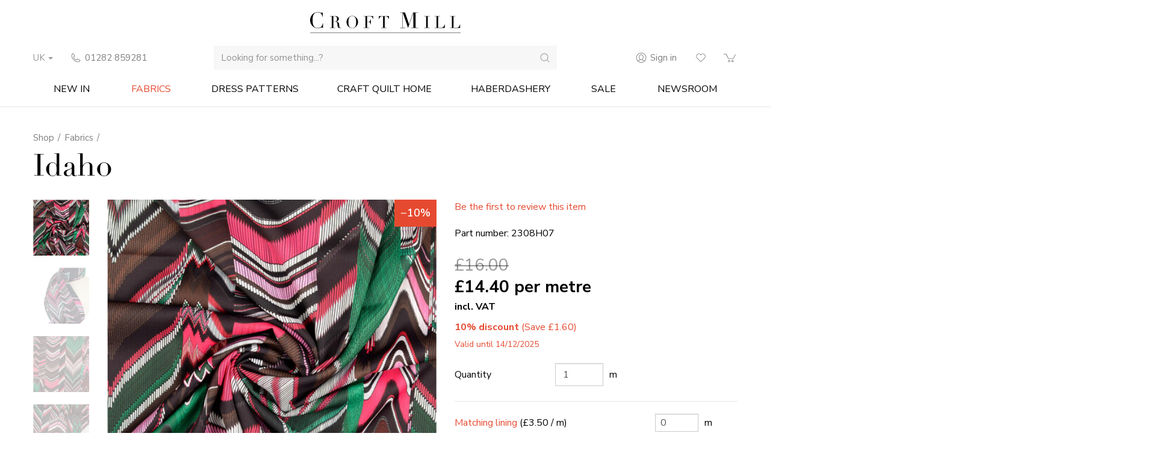

--- FILE ---
content_type: text/html; charset=utf-8
request_url: https://www.croftmill.co.uk/idaho-polyester-digitally-printed-peach-touch
body_size: 22259
content:
<!DOCTYPE html>
<html lang="en-gb" prefix="og: http://ogp.me/ns#" class="product-page">
	<head>
		<title>Digitally Printed Polyester Abstract Satin Dress Fabric | Idaho</title>
		<script>window.app={documentReady:[],windowLoad:[],extensions:{}};document.cookie='pxRatio='+(window.devicePixelRatio||1)+'; expires='+new Date(new Date().getTime()+1000*3600*24*365).toUTCString()+'; path=/; samesite=None; Secure';</script>
		<base target="_top" />
		<meta charset="utf-8" />
		<meta name="description" content="150cm wide, polyester satin fabric with a soft peach finish; digitally printed abstract design in brown, pink, green hues." />
		<meta name="keywords" content="polyester satin, brown fabric, 100% Polyester Satin Fabric, Digitally Printed Fabric, geometric Design Fabric, Soft Peach Finish Fabric, storm brown, Grey, Black Hue Fabric, 150cm Wide Dress Material, Lightweight Fabric 125gsm, Holiday wear Fabric, Fabric for Loose Fitting Trousers, Satin Blouses Material, Elegant Dresses Fabric, Premium Satin Polyester Material, Luxury Printed Fabric Design, Trendy Marble Effect Textile, Unique Digital Print Patterns, Soft and Draping Satin, Fabric for Stylish Attire, Versatile Dressmaking Material, Chic Polyester Satin Prints, Exclusive geometric Satin Cloth Fabric, polyester, polyester fabric, polyester satin, satin, satin fabric, polyester satin fabric, dress, dressmaking, dress fabric," />
		<meta name="author" content="Croft Mill UK Ltd." />
		<meta name="viewport" content="width=device-width, initial-scale=1" />
		<meta name="googlebot" content="noodp" />
		<meta name="apple-mobile-web-app-title" content="Croft Mill" />
		<meta property="og:type" content="product" />
		<meta property="og:url" content="https://www.croftmill.co.uk/idaho-polyester-digitally-printed-peach-touch" />
		<meta property="og:title" content="Digitally Printed Polyester Abstract Satin Dress Fabric | Idaho" />
		<meta property="og:description" content="150cm wide, polyester satin fabric with a soft peach finish; digitally printed abstract design in brown, pink, green hues." />
		<meta property="og:image" content="https://www.croftmill.co.uk/images/pictures/00-2023/08-august-2023/idaho_polyester_satin_brown_pink_green_abstract_digitally_printed_dress_fabric_twist-(1200x630-ffffff).jpg" />
		<meta property="og:image:secure_url" content="https://www.croftmill.co.uk/images/pictures/00-2023/08-august-2023/idaho_polyester_satin_brown_pink_green_abstract_digitally_printed_dress_fabric_twist-(1200x630-ffffff).jpg" />
		<meta property="og:image:type" content="image/jpeg" />
		<meta property="og:image:width" content="1200" />
		<meta property="og:image:height" content="630" />
		<meta property="og:locale" content="en_GB" />
		<meta property="og:locale:alternate" content="fr" />
		<meta property="og:updated_time" content="2025-03-27T13:58:36+00:00" />
		<meta property="og:site_name" content="Croft Mill" />
		<meta name="twitter:card" content="summary_large_image" />
		<meta name="twitter:title" content="Digitally Printed Polyester Abstract Satin Dress Fabric | Idaho" />
		<meta name="twitter:description" content="150cm wide, polyester satin fabric with a soft peach finish; digitally printed abstract design in brown, pink, green hues." />
		<meta name="twitter:image" content="https://www.croftmill.co.uk/images/pictures/00-2023/08-august-2023/idaho_polyester_satin_brown_pink_green_abstract_digitally_printed_dress_fabric_twist-(840x840).jpg" />
		<link rel="icon" type="image/png" sizes="192x192" href="/i/favicon-192x192.png" />
		<link rel="icon" type="image/png" sizes="32x32" href="/i/favicon-32x32.png" />
		<link rel="apple-touch-icon" href="/i/apple-touch-icon.png" />
		<link rel="alternate" type="application/rss+xml" href="/rss.xml" title="RSS" />
		<link rel="preconnect" href="https://fonts.gstatic.com/" crossorigin />
		<link rel="stylesheet" href="https://fonts.googleapis.com/css?family=Nunito+Sans:200,200i,300,300i,400,400i,600,600i,700,700i,800,800i,900,900i&amp;display=swap" media="print" onload="this.media='all'" />
		<link rel="preload" href="https://use.typekit.net/dxa1thh.css" as="style" />
		<link rel="stylesheet" href="https://use.typekit.net/dxa1thh.css" media="print" onload="this.media='all'" />
		<link rel="stylesheet" href="/main.css" />
		<script async src="/main.js"></script>
		<link rel="alternate" hreflang="en-gb" href="https://www.croftmill.co.uk/idaho-polyester-digitally-printed-peach-touch" />
		<link rel="alternate" hreflang="fr" href="https://www.croftmill.fr/idaho-polyester-digitally-printed-peach-touch" />
		<meta name="norton-safeweb-site-verification" content="-w0bar0chgks78xv1yxlhh5219lq0erh5b064merag08l5p4aaji27akhiu9zuz82n6ureyggzn2cvcxblmnsn7-9ygf0o6fii0t5f9hqx9syzg3nyyqtyu4q8vfyj0n" />
		<meta name="facebook-domain-verification" content="dspuqi8wk30jmv7mmxfjtell294tkn" />
		<script src="https://cdnapp.websitepolicies.net/widgets/cookies/ijvlbyjb.js" defer></script>
		<script async src="https://www.googletagmanager.com/gtag/js?id=UA-12589858-1"></script>
		<script>window.dataLayer=window.dataLayer||[];function gtag(){dataLayer.push(arguments);}
gtag('js',new Date());gtag('config',"UA-12589858-1");gtag('config',"UA-38855975-1");gtag('config',"G-Z5HLB0RCNZ");gtag('config',"AW-709942614");gtag('event','view_item',{items:[{item_id:"1297772554",item_name:"Idaho",item_category:"Fabrics"}]});</script>
		<script>(function(w,d,s,l,i){w[l]=w[l]||[];w[l].push({'gtm.start':new Date().getTime(),event:'gtm.js'});var f=d.getElementsByTagName(s)[0],j=d.createElement(s),dl=l!='dataLayer'?'&l='+l:'';j.async=true;j.src='https://www.googletagmanager.com/gtm.js?id='+i+dl;f.parentNode.insertBefore(j,f);})(window,document,'script','dataLayer',"GTM-WFFQHFL");</script>
		<script>!function(f,b,e,v,n,t,s){if(f.fbq)return;n=f.fbq=function(){n.callMethod?n.callMethod.apply(n,arguments):n.queue.push(arguments)};if(!f._fbq)f._fbq=n;n.push=n;n.loaded=!0;n.version='2.0';n.queue=[];t=b.createElement(e);t.async=!0;t.src=v;s=b.getElementsByTagName(e)[0];s.parentNode.insertBefore(t,s)}(window,document,'script','https://connect.facebook.net/en_US/fbevents.js');fbq('init','2364979797013295');fbq('track','PageView');fbq('track','ViewContent');</script>
		<script>!function(w,d,t){w.TiktokAnalyticsObject=t;var ttq=w[t]=w[t]||[];ttq.methods=["page","track","identify","instances","debug","on","off","once","ready","alias","group","enableCookie","disableCookie"],ttq.setAndDefer=function(t,e){t[e]=function(){t.push([e].concat(Array.prototype.slice.call(arguments,0)))}};for(var i=0;i<ttq.methods.length;i++)ttq.setAndDefer(ttq,ttq.methods[i]);ttq.instance=function(t){for(var e=ttq._i[t]||[],n=0;n<ttq.methods.length;n++)ttq.setAndDefer(e,ttq.methods[n]);return e},ttq.load=function(e,n){var i="https://analytics.tiktok.com/i18n/pixel/events.js";ttq._i=ttq._i||{},ttq._i[e]=[],ttq._i[e]._u=i,ttq._t=ttq._t||{},ttq._t[e]=+new Date,ttq._o=ttq._o||{},ttq._o[e]=n||{};var o=document.createElement("script");o.type="text/javascript",o.async=!0,o.src=i+"?sdkid="+e+"&lib="+t;var a=document.getElementsByTagName("script")[0];a.parentNode.insertBefore(o,a)};ttq.load('C58U97FB3D4MMMSM6MBG');ttq.page();}(window,document,'ttq');</script>
	</head>
	<body>
		<div id="app">
			<header class="common">
				<div class="wrap">
					<h1>Croft Mill</h1>
					<div class="master-group">
						<div class="wrap">
							<div class="row">
								<div class="col-sm-3">
									<div class="icon-navigation-group">
										<div class="wrap">
		<div class="language-navigation">
			<form action="/idaho-polyester-digitally-printed-peach-touch" method="post" autocomplete="off">
				<div class="pseudo-select">
					<label>UK<span class="caret"></span></label>
					<select name="uilang">
						<option value="https://www.croftmill.co.uk/idaho-polyester-digitally-printed-peach-touch" selected="selected">UK</option>
						<option value="https://www.croftmill.fr/idaho-polyester-digitally-printed-peach-touch">FR</option>
					</select>
				</div>
			</form>
		</div>
		<nav class="telephone-navigation">
			<ul>
				<li><a href="tel:01282859281"><span>01282 859281</span></a></li>
			</ul>
		</nav>
										</div>
									</div>
								</div>
								<div class="col-sm-6">
		<div class="logo"><span><a href="/"><img
			src="/i/logo.svg"
			alt="Croft Mill"
		/></a></span></div>
		<div class="search">
			<form
				action="/search"
				method="get"
			>
				<div class="wrap">
					<span><input
						type="text"
						name="keywords"
						value=""
						placeholder="Looking for something...?"
					/></span>
					<span><input
						type="submit"
						value="Search"
					/></span>
				</div>
			</form>
		</div>
								</div>
								<div class="col-sm-3">
									<button type="button" class="main-navigation-toggle" data-toggle="collapse" data-target="#main-navigation"><span><s></s><s></s><s></s></span></button>
									<div class="icon-navigation-group">
										<div class="wrap">
		<nav class="member-navigation">
			<ul>
				<li><a href="/your-account"><span>Sign in</span></a></li>
			</ul>
		</nav>
		<nav class="wish-list-navigation">
			<ul>
				<li><a href="/wish-list" data-mode="0" data-count="0"><span>Wish list</span></a></li>
			</ul>
		</nav>
		<nav class="basket-navigation">
			<ul>
				<li><a href="/basket" data-mode="0" data-count="0" title="Please place your order and we will contact you if we need to."><span>Shopping basket</span></a></li>
			</ul>
		</nav>
										</div>
									</div>
								</div>
							</div>
						</div>
					</div>
					<div class="slave-group collapse" id="main-navigation">
						<div class="wrap">
		<div class="search">
			<form
				action="/search"
				method="get"
			>
				<div class="wrap">
					<span><input
						type="text"
						name="keywords"
						value=""
						placeholder="Looking for something...?"
					/></span>
					<span><input
						type="submit"
						value="Search"
					/></span>
				</div>
			</form>
		</div>
		<nav class="main-navigation">
			<ul>
				<li data-category-id="42"><a href="/new-and-restocked" title="We regularly add new fabrics to our online store every week, please check out our selection of fabrics, patterns and accessories for dressmaking and crafts."><span>New In</span></a></li>
				<li class="dropdown current" data-category-id="18068" data-has-children><a href="/buy-fabrics-online-croft-mill-uk-ltd" title="Choose from over 3000 dressmaking fabrics stocked in our warehouse and available to online. We have a fabulous range of dress fabrics. Shop Now!" class="dropdown-toggle" data-toggle="dropdown"><span>Fabrics</span></a>
					<ul class="dropdown-menu">
						<li><a href="/5-star-fabrics-reviewed-by-you-2">5 Star Fabrics - Reviewed by You</a></li>
						<li>
							<a href="/dress-fabrics" data-toggle="collapse" data-target="#collapse-category-11">Dressmaking Fabrics<s class="caret"></s></a>
							<div class="collapse" id="collapse-category-11">
								<ul>
									<li><a href="/black-dress-fabrics">Black Dress Fabric</a></li>
									<li><a href="/crepe-dress-fabrics">Crepe</a></li>
									<li><a href="/taffeta-brocade-dressmaking-fabric">Taffeta | Brocade Fabrics</a></li>
									<li><a href="/crepe-de-chine">Crepe de Chine</a></li>
									<li>
										<a href="/satin-dress-fabrics" data-toggle="collapse" data-target="#collapse-category-582268">Satin<s class="caret"></s></a>
										<div class="collapse" id="collapse-category-582268">
											<ul>
												<li><a href="/duchess-satin-fabric">Duchess Satin</a></li>
											</ul>
										</div>
									</li>
									<li><a href="/chiffon-and-sheer-dressmaking-fabrics">Chiffon</a></li>
									<li><a href="/georgette-dressmaking-fabric">Georgette</a></li>
									<li><a href="/lace-dressmaking-fabrics">Lace | Net Fabric</a></li>
									<li><a href="/velvet-velour-moleskin-fabrics">Velvet &amp; Velour</a></li>
									<li><a href="/scuba">Scuba</a></li>
									<li><a href="/sequin-dressmaking-fabrics">Sequins</a></li>
									<li><a href="/dress-metallics">Metallics</a></li>
									<li><a href="/pleated-crinkle-dressmaking-fabrics">Pleated &amp; Crinkle</a></li>
									<li><a href="/batik-fabrics?cat=1639426">Batik &amp; Tie Dye Fabrics</a></li>
									<li><a href="/stitched-and-embroidered-dressmaking-fabrics">Stitched &amp; Embroidered</a></li>
									<li><a href="/boucle-dressmaking-fabric">Bouclé Fabric</a></li>
								</ul>
							</div>
						</li>
						<li>
							<a href="/bridal-fabrics" data-toggle="collapse" data-target="#collapse-category-128194">Bridal Fabrics<s class="caret"></s></a>
							<div class="collapse" id="collapse-category-128194">
								<ul>
									<li><a href="/silk-fabrics?cat=1789438">Silk</a></li>
									<li><a href="/lace-dressmaking-fabrics?cat=1789439">Lace | Net Fabric</a></li>
								</ul>
							</div>
						</li>
						<li><a href="/childrenswear-fabric">Childrenswear Fabric</a></li>
						<li><a href="/fabrics-broderie-anglaise">Broderie Anglaise</a></li>
						<li>
							<a href="/cotton-fabric" data-toggle="collapse" data-target="#collapse-category-25">Cotton Fabrics<s class="caret"></s></a>
							<div class="collapse" id="collapse-category-25">
								<ul>
									<li><a href="/cotton-poplin">Cotton Poplin Fabric</a></li>
									<li><a href="/cotton-dressmaking-fabrics">Cotton Dress Fabrics</a></li>
									<li>
										<a href="/cotton-lawn-dressmaking-fabric" data-toggle="collapse" data-target="#collapse-category-76">Cotton Lawn<s class="caret"></s></a>
										<div class="collapse" id="collapse-category-76">
											<ul>
												<li><a href="/pima-cotton-lawn-fabric">Pima Cotton Lawn</a></li>
											</ul>
										</div>
									</li>
									<li><a href="/cotton-shirting-and-dressmaking-fabrics">Cotton Shirting</a></li>
									<li><a href="/cotton-voile-muslin-fabric">Cotton Voile &amp; Muslin</a></li>
									<li><a href="/double-gauze">Double Gauze</a></li>
									<li><a href="/brushed-cotton-fabrics-winceyette-flannel-fabric">Brushed Cotton</a></li>
									<li><a href="/cotton-jersey-material?cat=3022581">Cotton Jersey</a></li>
									<li><a href="/white-cotton-fabrics">White Cotton Fabric</a></li>
									<li><a href="/plain-cotton-and-polycotton">Plain and Printed Polycotton Fabric</a></li>
									<li><a href="/unbleached-cotton-fabric">Unbleached Cotton</a></li>
								</ul>
							</div>
						</li>
						<li><a href="/buy-calico-and-muslin-fabrics-online">Calico &amp; Muslin</a></li>
						<li><a href="/chambray-fabric">Chambray</a></li>
						<li><a href="/corduroy-and-needlecord-fabric">Corduroy</a></li>
						<li>
							<a href="/deadstock-fabric" data-toggle="collapse" data-target="#collapse-category-3726646">Deadstock Fabric<s class="caret"></s></a>
							<div class="collapse" id="collapse-category-3726646">
								<ul>
									<li><a href="/deadstock-denim-italian-cotton-fabrics?cat=3751647">Italian Deadstock Denim</a></li>
								</ul>
							</div>
						</li>
						<li>
							<a href="/denim-fabric" data-toggle="collapse" data-target="#collapse-category-69">Denim<s class="caret"></s></a>
							<div class="collapse" id="collapse-category-69">
								<ul>
									<li><a href="/lightweight-denim-fabric">Lightweight Denim Fabric</a></li>
									<li><a href="/mid-weight-denim-fabric">Mid Weight Denim Fabric</a></li>
									<li><a href="/heavy-weight-denim">Heavy Weight Denim</a></li>
									<li><a href="/deadstock-denim-italian-cotton-fabrics">Italian Deadstock Denim</a></li>
									<li><a href="/japanese-denim-deadstock-fabric">Japanese Denim</a></li>
									<li><a href="/denim-fabric-stretch-denim">Stretch Denim</a></li>
								</ul>
							</div>
						</li>
						<li><a href="/drill-twill-chino-and-cotton-trouser-fabrics">Drill, Twill, Chino Trouser Fabrics</a></li>
						<li>
							<a href="/designer-fabrics-for-dressmaking" data-toggle="collapse" data-target="#collapse-category-102">Ex Designer &amp; Branded<s class="caret"></s></a>
							<div class="collapse" id="collapse-category-102">
								<ul>
									<li><a href="/carrington">Carrington</a></li>
									<li><a href="/john-kaldor-dressmaking-fabrics">John Kaldor</a></li>
									<li><a href="/john-louden-2">John Louden - Fashion</a></li>
									<li><a href="/liberty-art-fabrics">Liberty Art Fabrics</a></li>
									<li><a href="/stof-branded-fabrics">Stof Fabrics</a></li>
									<li><a href="/voyage-morlich-poplin-cotton-dressmaking-fabrics">Voyage</a></li>
									<li><a href="/fibre-mood-magazines-fabrics">Fibre Mood Fabrics</a></li>
									<li><a href="/qjutie-and-the-qjutest-fabrics">Qjutie &amp; The Qjutest</a></li>
								</ul>
							</div>
						</li>
						<li><a href="/evening-and-party-wear-fabrics">Evening &amp; Party Wear Fabrics</a></li>
						<li>
							<a href="/fleece-and-quilted-fleece-fabrics" data-toggle="collapse" data-target="#collapse-category-50">Fleece &amp; Quilted Fabrics<s class="caret"></s></a>
							<div class="collapse" id="collapse-category-50">
								<ul>
									<li><a href="/soft-shell-fleece">Soft Shell Fleece</a></li>
									<li><a href="/super-soft-fleece">Fleece</a></li>
									<li><a href="/quilted-fabrics">Quilted Fabrics</a></li>
								</ul>
							</div>
						</li>
						<li><a href="/faux-fur-peachskin">Faux Fur &amp; Peachskin</a></li>
						<li><a href="/faux-leather-and-faux-suede">Faux Leather &amp; Suede</a></li>
						<li><a href="/gingham-fabrics">Gingham</a></li>
						<li>
							<a href="/jersey-fabrics" data-toggle="collapse" data-target="#collapse-category-100">Jersey Fabrics<s class="caret"></s></a>
							<div class="collapse" id="collapse-category-100">
								<ul>
									<li><a href="/cotton-jersey-material">Cotton Jersey</a></li>
									<li><a href="/viscose-jersey-fabric">Viscose Jersey</a></li>
									<li><a href="/polyester-jersey">Polyester &amp; Acrylic Knitted Jersey</a></li>
									<li><a href="/ponte-roma-jersey-fabric">Ponte Roma</a></li>
									<li><a href="/sweatshirt-fabrics">Sweatshirting</a></li>
									<li><a href="/french-terry-fabric">French Terry Fabric</a></li>
									<li><a href="/knitted-jumper-fabrics">Knitted Jumper Fabrics</a></li>
								</ul>
							</div>
						</li>
						<li><a href="/interfacing">Interfacing</a></li>
						<li><a href="/linen">Linen</a></li>
						<li>
							<a href="/lining-fabrics-tailors-lining-fabrics" data-toggle="collapse" data-target="#collapse-category-35">Lining Fabrics<s class="caret"></s></a>
							<div class="collapse" id="collapse-category-35">
								<ul>
									<li><a href="/acetate-linings">Acetate Lining</a></li>
									<li><a href="/bemberg-linings">Bemberg™ Linings</a></li>
									<li><a href="/cotton-lining">Cotton Lining</a></li>
									<li><a href="/polyester-dress-lining">Polyester Lining</a></li>
									<li><a href="/stretch-dress-lining">Stretch Dress Lining</a></li>
									<li><a href="/viscose-dress-linings">Viscose Linings</a></li>
								</ul>
							</div>
						</li>
						<li>
							<a href="/organic-fabrics" data-toggle="collapse" data-target="#collapse-category-1433390">Organic &amp; Sustainable<s class="caret"></s></a>
							<div class="collapse" id="collapse-category-1433390">
								<ul>
									<li><a href="/bamboo-fabric">Bamboo</a></li>
								</ul>
							</div>
						</li>
						<li><a href="/polyester-dressmaking-fabrics">Polyester</a></li>
						<li><a href="/fabrics-qjutie-and-the-qjutest">Qjutie &amp; The Qjutest</a></li>
						<li><a href="/seersucker-fabrics">Seersucker</a></li>
						<li><a href="/silk-fabrics">Silk</a></li>
						<li><a href="/stretch-woven-fabric">Stretch Woven Fabric</a></li>
						<li><a href="/towelling-fabrics">Towelling Fabrics</a></li>
						<li><a href="/tweed-dressmaking-fabrics">Tweed Dressmaking Fabrics</a></li>
						<li>
							<a href="/viscose-rayon-dress-fabric" data-toggle="collapse" data-target="#collapse-category-71180">Viscose<s class="caret"></s></a>
							<div class="collapse" id="collapse-category-71180">
								<ul>
									<li><a href="/viscose-dress-fabric-tencel">Tencel</a></li>
									<li><a href="/viscose-challis-fabrics">Viscose Challis Fabrics</a></li>
									<li><a href="/viscose-twill-fabric">Viscose Twill</a></li>
									<li><a href="/viscose-jersey-fabric?cat=1520405">Viscose Jersey</a></li>
								</ul>
							</div>
						</li>
						<li>
							<a href="/waterproof-water-resistant-fabrics" data-toggle="collapse" data-target="#collapse-category-12">Waterproof &amp; Water Resistant<s class="caret"></s></a>
							<div class="collapse" id="collapse-category-12">
								<ul>
									<li><a href="/outdoor-covering-and-furnishing-fabrics">Outdoor Covering &amp; Furnishing Fabrics</a></li>
									<li><a href="/breathable-water-resistant-fabrics">Breathable Water Resistant Fabrics</a></li>
									<li><a href="/british-millerain-fabric">British Millerain Fabric</a></li>
									<li><a href="/ex-designer-outdoor-wear">Ex-Designer Outdoor Wear</a></li>
									<li><a href="/waterproof-water-resistant-canvas-fabrics">Water Resistant Canvas Fabrics</a></li>
									<li><a href="/waxed-cotton-fabric">Waxed Cotton Fabric</a></li>
								</ul>
							</div>
						</li>
						<li>
							<a href="/wool-fabric" data-toggle="collapse" data-target="#collapse-category-10">Wool Fabrics<s class="caret"></s></a>
							<div class="collapse" id="collapse-category-10">
								<ul>
									<li><a href="/british-wool-cloth">British Wool Cloth</a></li>
									<li><a href="/wool-coating-jacketing-fabric">Wool Coating &amp; Jacketing</a></li>
									<li><a href="/wool-suiting-fabric">Wool Suiting</a></li>
									<li><a href="/wool-fabric-suitable-for-furnishing">Wool Furnishing Fabric</a></li>
									<li><a href="/boiled-wool-fabrics">Boiled Wool</a></li>
									<li><a href="/wool-tartan-cloth">Wool Tartan</a></li>
									<li><a href="/cashmere-fabric">Cashmere Fabric</a></li>
								</ul>
							</div>
						</li>
						<li>
							<a href="/autumn-and-winter-dressmaking-fabrics" data-toggle="collapse" data-target="#collapse-category-1935456">Autumn &amp; Winter Dress Fabrics<s class="caret"></s></a>
							<div class="collapse" id="collapse-category-1935456">
								<ul>
									<li><a href="/brushed-cotton-fabrics-winceyette-flannel-fabric?cat=1939457">Brushed Cotton</a></li>
									<li><a href="/breathable-water-resistant-fabrics?cat=1939462">Breathable Water Resistant Fabrics</a></li>
									<li><a href="/boucle-dressmaking-fabric?cat=1939459">Bouclé Fabric</a></li>
									<li><a href="/corduroy-and-needlecord-fabric?cat=1939460">Corduroy</a></li>
									<li><a href="/sweatshirt-fabrics?cat=1939463">Sweatshirting</a></li>
									<li><a href="/velvet-velour-moleskin-fabrics?cat=1939461">Velvet &amp; Velour</a></li>
									<li><a href="/viscose-twill-fabric?cat=1939458">Viscose Twill</a></li>
									<li><a href="/ponte-roma-jersey-fabric?cat=1939464">Ponte Roma</a></li>
									<li>
										<a href="/wool-fabric?cat=1939465" data-toggle="collapse" data-target="#collapse-category-10-1939465">Wool Fabrics<s class="caret"></s></a>
										<div class="collapse" id="collapse-category-10-1939465">
											<ul>
												<li><a href="/british-wool-cloth?cat=1939465">British Wool Cloth</a></li>
												<li><a href="/wool-coating-jacketing-fabric?cat=1939465">Wool Coating &amp; Jacketing</a></li>
												<li><a href="/wool-suiting-fabric?cat=1939465">Wool Suiting</a></li>
												<li><a href="/wool-fabric-suitable-for-furnishing?cat=1939465">Wool Furnishing Fabric</a></li>
												<li><a href="/boiled-wool-fabrics?cat=1939465">Boiled Wool</a></li>
												<li><a href="/wool-tartan-cloth?cat=1939465">Wool Tartan</a></li>
												<li><a href="/cashmere-fabric?cat=1939465">Cashmere Fabric</a></li>
											</ul>
										</div>
									</li>
								</ul>
							</div>
						</li>
						<li><a href="/boiled-fleece-wool-and-patterns">Boiled, Fleece Wool &amp; Patterns</a></li>
						<li><a href="/coating-and-lining-fabrics-for-the-season">Coating &amp; Lining Fabrics</a></li>
						<li>
							<a href="/coating-fabrics" data-toggle="collapse" data-target="#collapse-category-1858452">Coating &amp; Jacketing Fabrics<s class="caret"></s></a>
							<div class="collapse" id="collapse-category-1858452">
								<ul>
									<li><a href="/wool-coating-jacketing-fabric?cat=1895453">Wool Coating &amp; Jacketing</a></li>
									<li>
										<a href="/fleece-and-quilted-fleece-fabrics?cat=1933455" data-toggle="collapse" data-target="#collapse-category-50-1933455">Fleece &amp; Quilted Fabrics<s class="caret"></s></a>
										<div class="collapse" id="collapse-category-50-1933455">
											<ul>
												<li><a href="/soft-shell-fleece?cat=1933455">Soft Shell Fleece</a></li>
												<li><a href="/super-soft-fleece?cat=1933455">Fleece</a></li>
												<li><a href="/quilted-fabrics?cat=1933455">Quilted Fabrics</a></li>
											</ul>
										</div>
									</li>
									<li><a href="/breathable-water-resistant-fabrics?cat=1972467">Breathable Water Resistant Fabrics</a></li>
									<li><a href="/heavy-weight-denim?cat=1996468">Heavy Weight Denim</a></li>
									<li><a href="/tweed-dressmaking-fabrics?cat=2021469">Tweed Dressmaking Fabrics</a></li>
									<li><a href="/boucle-dressmaking-fabric?cat=2047470">Bouclé Fabric</a></li>
								</ul>
							</div>
						</li>
						<li>
							<a href="/european-dress-fabrics" data-toggle="collapse" data-target="#collapse-category-324224">European Dress Fabrics<s class="caret"></s></a>
							<div class="collapse" id="collapse-category-324224">
								<ul>
									<li><a href="/made-in-britain-british-dressmaking-fabrics">Made In Britain</a></li>
									<li><a href="/made-in-italy-dress-fabrics">Made In Italy</a></li>
								</ul>
							</div>
						</li>
						<li><a href="/italian-wool-suiting-and-linings">Italian Wool Suiting &amp; Linings</a></li>
						<li><a href="/silk-and-linen">Silk and Linen</a></li>
						<li><a href="/prom-and-special-occasion-fabrics">Special Occasion Dress Fabrics</a></li>
						<li>
							<a href="/spring-and-summer-dress-fabric-collection" data-toggle="collapse" data-target="#collapse-category-3056585">Spring &amp; Summer Dress Fabrics<s class="caret"></s></a>
							<div class="collapse" id="collapse-category-3056585">
								<ul>
									<li><a href="/viscose-challis-fabrics?cat=3058586">Viscose Challis Fabrics</a></li>
									<li>
										<a href="/cotton-lawn-dressmaking-fabric?cat=3058587" data-toggle="collapse" data-target="#collapse-category-76-3058587">Cotton Lawn<s class="caret"></s></a>
										<div class="collapse" id="collapse-category-76-3058587">
											<ul>
												<li><a href="/pima-cotton-lawn-fabric?cat=3058587">Pima Cotton Lawn</a></li>
											</ul>
										</div>
									</li>
									<li><a href="/cotton-voile-muslin-fabric?cat=3058588">Cotton Voile &amp; Muslin</a></li>
									<li><a href="/linen?cat=3058589">Linen</a></li>
								</ul>
							</div>
						</li>
						<li><a href="/gift-vouchers">Gift Vouchers</a></li>
					</ul>
				</li>
				<li class="dropdown" data-category-id="2082478" data-has-children><a href="/dress-patterns-dressmaking" title="Find inspiration from a wide choice of dressmaking and sewing patterns. Scroll through a variety of jacket, tunic, dress, pants and jean patterns. Shop Now!" class="dropdown-toggle" data-toggle="dropdown"><span>Dress Patterns</span></a>
					<ul class="dropdown-menu">
						<li><a href="/best-selling-sewing-patterns">Best Selling Patterns</a></li>
						<li><a href="/5-star-rated-patterns">5 Star Rated Patterns</a></li>
						<li><a href="/sewing-pattern-clearance-sale?cat=3928689">15% Off Pattern Clearance Sale</a></li>
						<li><a href="/jersey-and-knit-patterns">Jersey &amp; Knit Patterns</a></li>
						<li>
							<a href="/sewing-dress-patterns-by-garment-type" data-toggle="collapse" data-target="#collapse-category-2784553">Shop By Garment Type<s class="caret"></s></a>
							<div class="collapse" id="collapse-category-2784553">
								<ul>
									<li><a href="/t-shirts-and-tops-patterns">T-Shirts &amp; Tops</a></li>
									<li><a href="/shirts-and-blouses-patterns">Shirts &amp; Blouses</a></li>
									<li><a href="/sweatshirts-and-jumpers">Sweatshirts &amp; Jumpers</a></li>
									<li><a href="/dress-patterns">Dresses</a></li>
									<li><a href="/skirt-patterns">Skirts</a></li>
									<li><a href="/tunic-dressmaking-pattern-type">Tunics</a></li>
									<li><a href="/jumpsuit-and-playsuit-sewing-patterns">Jumpsuits &amp; Playsuits</a></li>
									<li><a href="/trousers-and-shorts">Trousers &amp; Shorts</a></li>
									<li><a href="/coats-and-jackets-patterns">Coats &amp; Jackets</a></li>
									<li><a href="/cardigan-sewing-patterns">Cardigans</a></li>
									<li><a href="/blazers-and-waistcoats-sewing-patterns">Blazers &amp; Waistcoats</a></li>
									<li><a href="/nightwear-and-pyjama-sewing-dress-patterns">Nightwear &amp; Pyjamas</a></li>
									<li><a href="/bags-backpacks-sewing-patterns">Bags</a></li>
									<li><a href="/swimwear-sewing-patterns">Swimwear</a></li>
									<li><a href="/mens-wear-sewing-patterns">Men's Wear</a></li>
									<li><a href="/childrens-wear-sewing-patterns">Children's Wear</a></li>
								</ul>
							</div>
						</li>
						<li>
							<a href="/dress-patterns-dressmaking-by-difficulty-level" data-toggle="collapse" data-target="#collapse-category-2696549">Shop By Difficulty Level<s class="caret"></s></a>
							<div class="collapse" id="collapse-category-2696549">
								<ul>
									<li><a href="/beginners-sewing-patterns">Beginner</a></li>
									<li><a href="/intermediate-sewing-patterns">Intermediate</a></li>
									<li><a href="/advanced-sewing-patterns">Advanced</a></li>
								</ul>
							</div>
						</li>
						<li>
							<a href="/pattern-magazines" data-toggle="collapse" data-target="#collapse-category-3828666">Pattern Magazines<s class="caret"></s></a>
							<div class="collapse" id="collapse-category-3828666">
								<ul>
									<li><a href="/fibre-mood-sewing-pattern-magazines">Fibre Mood Magazine</a></li>
									<li><a href="/tauko-magazine">TAUKO Magazine</a></li>
									<li><a href="/qjutie-and-the-qjutest-pattern-magaizne">Qjutie &amp; The Qjutest Magazine</a></li>
								</ul>
							</div>
						</li>
						<li><a href="/plus-size-sewing-patterns">Plus Size Patterns</a></li>
						<li><a href="/cashmerette-sewing-patterns">Cashmerette</a></li>
						<li><a href="/chalk-and-notch-sewing-patterns">Chalk and Notch Patterns</a></li>
						<li><a href="/closet-core-patterns">Closet Core Patterns</a></li>
						<li><a href="/fibre-mood-sewing-pattern-magazines?cat=4032731">Fibre Mood Magazine</a></li>
						<li><a href="/folkwear-sewing-patterns">Folkwear Patterns</a></li>
						<li><a href="/friday-pattern-company">Friday Pattern Company</a></li>
						<li><a href="/grainline-studio-sewing-patterns">Grainline Studio</a></li>
						<li><a href="/jalie-sewing-patterns">Jalie</a></li>
						<li><a href="/liesl-and-co-sewing-patterns">Liesl + Co</a></li>
						<li><a href="/made-by-rae-sewing-patterns">Made By Rae</a></li>
						<li><a href="/megan-nielsen-sewing-patterns">Megan Nielsen</a></li>
						<li><a href="/maison-fauve-sewing-patterns">Maison Fauve</a></li>
						<li><a href="/maven-sewing-patterns">Maven Patterns</a></li>
						<li><a href="/merchant-and-mills-sewing-patterns">Merchant &amp; Mills</a></li>
						<li><a href="/monsterfabriken-sewing-patterns">Monsterfabriken</a></li>
						<li><a href="/named-clothing-sewing-patterns">Named Clothing</a></li>
						<li><a href="/noodlehead-sewing-patterns">Noodlehead</a></li>
						<li><a href="/ploen-sewing-patterns">Ploen Patterns</a></li>
						<li><a href="/puff-and-pencil-patterns">Puff and Pencil</a></li>
						<li><a href="/qjutie-and-the-qjutest-pattern-magaizne?cat=4049733">Qjutie &amp; The Qjutest Magazine</a></li>
						<li><a href="/sewaholic-sewing-patterns">Sewaholic</a></li>
						<li><a href="/sew-house-seven-sewing-patterns">Sew House Seven</a></li>
						<li><a href="/sew-liberated-sewing-patterns">Sew Liberated</a></li>
						<li><a href="/sew-to-grow-sewing-patterns">Sew To Grow</a></li>
						<li><a href="/sirena-sewing-patterns">Sirena Patterns</a></li>
						<li><a href="/size-me-sewing-patterns">Size Me Sewing</a></li>
						<li><a href="/style-arc-sewing-patterns">Style Arc</a></li>
						<li><a href="/tauko-magazine?cat=4040732">TAUKO Magazine</a></li>
						<li><a href="/tessuti-fabrics-sewing-patterns">Tessuti Fabrics</a></li>
						<li><a href="/the-assembly-line-sewing-patterns">The Assembly Line</a></li>
						<li><a href="/the-avid-seamstress-sewing-patterns">The Avid Seamstress</a></li>
						<li><a href="/the-sewing-workshop">The Sewing Workshop</a></li>
						<li><a href="/thread-theory-designs-sewing-patterns">Thread Theory Designs</a></li>
						<li><a href="/tilly-and-the-buttons">Tilly and the Buttons</a></li>
						<li><a href="/true-bias-sewing-patterns">True Bias</a></li>
						<li><a href="/vikisews-sewing-patterns">Vikisews</a></li>
						<li><a href="/wardrobe-by-me-sewing-patterns">Wardrobe by Me</a></li>
					</ul>
				</li>
				<li class="dropdown" data-category-id="18076" data-has-children><a href="/craft-fabrics-fat-quarters-quilting-material" title="Fabric for craft, bag making, quilting and the home" class="dropdown-toggle" data-toggle="dropdown"><span>Craft Quilt Home</span></a>
					<ul class="dropdown-menu">
						<li><a href="/canvas">Canvas</a></li>
						<li><a href="/buy-calico-and-muslin-fabrics-online?cat=1591422">Calico &amp; Muslin</a></li>
						<li>
							<a href="/cotton-lawn-dressmaking-fabric?cat=1544409" data-toggle="collapse" data-target="#collapse-category-76-1544409">Cotton Lawn<s class="caret"></s></a>
							<div class="collapse" id="collapse-category-76-1544409">
								<ul>
									<li><a href="/pima-cotton-lawn-fabric?cat=3058587">Pima Cotton Lawn</a></li>
								</ul>
							</div>
						</li>
						<li><a href="/printed-cotton-poplin-for-dressmaking-and-crafts">Cotton Poplin Prints</a></li>
						<li><a href="/cork-leather">Cork/ Cork Leather</a></li>
						<li><a href="/fat-quarters">Fat Quarters</a></li>
						<li><a href="/faux-leather-and-faux-suede?cat=1635423">Faux Leather &amp; Suede</a></li>
						<li><a href="/wadding">Wadding</a></li>
						<li>
							<a href="/waterproof-water-resistant-fabrics?cat=1554419" data-toggle="collapse" data-target="#collapse-category-12-1554419">Waterproof &amp; Water Resistant<s class="caret"></s></a>
							<div class="collapse" id="collapse-category-12-1554419">
								<ul>
									<li><a href="/outdoor-covering-and-furnishing-fabrics?cat=1554419">Outdoor Covering &amp; Furnishing Fabrics</a></li>
									<li><a href="/breathable-water-resistant-fabrics?cat=1554419">Breathable Water Resistant Fabrics</a></li>
									<li><a href="/british-millerain-fabric?cat=1554419">British Millerain Fabric</a></li>
									<li><a href="/ex-designer-outdoor-wear?cat=1554419">Ex-Designer Outdoor Wear</a></li>
									<li><a href="/waterproof-water-resistant-canvas-fabrics?cat=1554419">Water Resistant Canvas Fabrics</a></li>
									<li><a href="/waxed-cotton-fabric?cat=1554419">Waxed Cotton Fabric</a></li>
								</ul>
							</div>
						</li>
						<li>
							<a href="/christmas-fabrics-online" data-toggle="collapse" data-target="#collapse-category-38">Christmas Fabrics<s class="caret"></s></a>
							<div class="collapse" id="collapse-category-38">
								<ul>
									<li><a href="/christmas-cotton-fabric">Christmas Cottons</a></li>
									<li><a href="/cheap-christmas-fabrics-xmas">Budget Christmas Fabrics</a></li>
									<li><a href="/sparkly-christmas-fabric">Sparkly Christmas Fabric</a></li>
									<li><a href="/christmas-taffeta-fabric">Christmas Taffeta Fabric</a></li>
								</ul>
							</div>
						</li>
						<li><a href="/halloween-fancy-dress-and-costumefabrics">Halloween Fabrics</a></li>
						<li><a href="/batik-fabrics">Batik &amp; Tie Dye Fabrics</a></li>
						<li><a href="/john-louden">John Louden Craft</a></li>
						<li><a href="/stof-craft-fabrics">Stof Craft Fabrics</a></li>
						<li><a href="/furnishing-upholstery-home-decor-fabrics">Furnishing Fabrics</a></li>
						<li><a href="/budget-cheap-fabrics-for-dressmaking-and-crafts">Budget Fabrics</a></li>
						<li><a href="/wide-width-sheeting-fabrics">Sheeting Fabric</a></li>
						<li><a href="/gift-vouchers?cat=1822450">Gift Vouchers</a></li>
					</ul>
				</li>
				<li class="dropdown" data-category-id="34" data-has-children><a href="/buy-haberdashery-and-sewing-supplies-online" title="Take a look at our haberdashery sewing supplies online. Buy thread, zips, needles, thread, ribbons, trimmings, and buttons. Shop Now!" class="dropdown-toggle" data-toggle="dropdown"><span>Haberdashery</span></a>
					<ul class="dropdown-menu">
						<li><a href="/buy-sewing-thread-online-at-croft-mill-uk">Thread</a></li>
						<li><a href="/buttons-haberdashery-dress-sewing-accessories">Buttons</a></li>
						<li><a href="/elastic-threads-cords-sewing-craft-essentials">Elastic</a></li>
						<li><a href="/zips-online-at-croft-mill-uk">Zips</a></li>
						<li><a href="/fasteners-dressmaking-sewing-snaps-clasps-toggles">Fasteners</a></li>
						<li><a href="/interfacing-fabric-dressmaking-sewing">Interfacing</a></li>
						<li><a href="/bag-making-essentials-online-at-croft-mill-uk">Bag Making</a></li>
						<li><a href="/wadding?cat=4002725">Wadding</a></li>
						<li><a href="/sewing-tools-accesories-and-equipment">Sewing Tools &amp; Equipment</a></li>
						<li><a href="/dressmaking-needles-haberdashery-essentials">Needles</a></li>
						<li><a href="/pins-dressmaking-tailoring-craft-pins">Pins</a></li>
						<li><a href="/buy-tape-measures-for-dressmaking-and-sewing">Tape Measures</a></li>
						<li><a href="/buy-haberdashery-and-sewing-supplies-online-stitch">Stitch Rippers</a></li>
						<li><a href="/scissors-and-cutters-sewing-tools">Scissors &amp; Cutters</a></li>
						<li><a href="/webbing-bias-binding-tape-and-cord">Webbing, Bias Binding, Tape &amp; Cord</a></li>
						<li><a href="/lace-braid-and-trims-for-dressmaking-and-craft">Trimmings</a></li>
						<li><a href="/embroidered-patches-for-dressmaking-and-craft">Embroidered Patches</a></li>
						<li><a href="/flanged-insert-piping-cord-dressmaking-and">Flanged Insert Piping Cord</a></li>
						<li><a href="/prym-sewing-haberdashery-tools-accessories">Prym</a></li>
						<li><a href="/prym-love-haberdashery-products-online">Prym Love</a></li>
						<li><a href="/ribbon-dressmaking-haberdashery-ribbons">Ribbon</a></li>
						<li><a href="/collars-and-yokes-sewing-haberdashery-essentials">Collars and Yokes</a></li>
						<li><a href="/sewing-gift-ideas">Sewing Gift Ideas</a></li>
					</ul>
				</li>
				<li class="dropdown" data-category-id="41" data-has-children><a href="/dress-fabric-sale-and-clearance-fabrics" title="Shop our fabric sale for up to 50% off fabrics, discounted remnants and bargain bundles. Limited stock - quality fabric at brilliant prices." class="dropdown-toggle" data-toggle="dropdown"><span>Sale</span></a>
					<ul class="dropdown-menu">
						<li>
							<a href="/dress-fabric-sale-and-clearance-fabrics-fabric" data-toggle="collapse" data-target="#collapse-category-3967703">Fabric Sale<s class="caret"></s></a>
							<div class="collapse" id="collapse-category-3967703">
								<ul>
									<li><a href="/fabric-sale-10-off-clearance-dressmaking-fabrics">Fabric Sale 10% Off</a></li>
									<li><a href="/fabric-sale-20-off-dressmaking-craft-fabrics">Fabric Sale 20% Off</a></li>
									<li><a href="/fabric-sale-30-off-dressmaking-fabric">Fabric Sale 30% Off</a></li>
									<li><a href="/fabric-sale-50-off-dressmaking-fabrics">Fabric Sale 50% Off</a></li>
								</ul>
							</div>
						</li>
						<li><a href="/sewing-pattern-clearance-sale">15% Off Pattern Clearance Sale</a></li>
						<li>
							<a href="/dress-and-craft-fabric-remnants-sale" data-toggle="collapse" data-target="#collapse-category-619275">Fabric Remnants<s class="caret"></s></a>
							<div class="collapse" id="collapse-category-619275">
								<ul>
									<li><a href="/fabric-remnants-10-percent-off">10% Off Fabric Remnants</a></li>
									<li><a href="/printed-cotton-remnants">Printed Cotton Remnants</a></li>
									<li><a href="/plain-cotton-remnants">Plain Cotton Remnants</a></li>
									<li><a href="/lining-remnants">Lining Remnants</a></li>
									<li><a href="/wool-fabric-remnants">All Wool Remnants</a></li>
									<li><a href="/wool-coating-and-jacketing-remnants">Wool Coating &amp; Jacketing Remnants</a></li>
									<li><a href="/wool-suiting-remnants">Wool Suiting Remnants</a></li>
									<li><a href="/boiled-wool-remnants">Boiled Wool Remnants</a></li>
									<li><a href="/knitted-and-jersey-remnants">Knitted &amp; Jersey Remnants</a></li>
									<li><a href="/linen-remnants">Linen Remnants</a></li>
									<li><a href="/viscose-challis-remnants">Viscose Dress &amp; Challis Remnants</a></li>
									<li><a href="/crepe-remnants">Crepe Remnants</a></li>
									<li><a href="/lace-remnants">Lace Remnants</a></li>
									<li><a href="/quilted-remnants">Quilted Remnants</a></li>
									<li><a href="/waxed-cotton-remnants">Waxed Cotton Remnants</a></li>
									<li><a href="/water-resistant-remnants">Water Resistant Remnants</a></li>
									<li><a href="/denim-and-trousering-remnants">Denim &amp; Trousering Remnants</a></li>
									<li><a href="/seersucker-remnants">Seersucker Remnants</a></li>
									<li><a href="/brushed-cotton-remnants">Brushed Cotton Remnants</a></li>
									<li><a href="/velvet-remnants">Velvet Remnants</a></li>
									<li><a href="/silk-remnants">Silk, Chiffon &amp; Georgette Remnants</a></li>
									<li><a href="/corduroy-remnants">Corduroy Remnants</a></li>
								</ul>
							</div>
						</li>
						<li><a href="/cotton-poplin-roll-deals-save-39">Cotton Poplin Roll Deals - Save 39%</a></li>
						<li><a href="/fabric-bundles-dressmaking-patchwork-craft-fabric">Fabric Bundles</a></li>
					</ul>
				</li>
				<li class="dropdown" data-content-id="3077" data-has-children><a href="/blog" title="Croft Mill newsroom" class="dropdown-toggle" data-toggle="dropdown"><span>Newsroom</span></a>
					<ul class="dropdown-menu">
						<li><a href="/company-news">Company news</a></li>
						<li><a href="/case-studies">Case studies</a></li>
						<li><a href="/product-news">Product news</a></li>
						<li><a href="/guides">Guides</a></li>
						<li>
							<a href="/subscribe-to-our-newsletter" data-toggle="collapse" data-target="#collapse-content-9">Want 10% off your first order?<s class="caret"></s></a>
							<div class="collapse" id="collapse-content-9">
								<ul>
									<li><a href="/unsubscribe-from-our-newsletter">Unsubscribe</a></li>
								</ul>
							</div>
						</li>
						<li><a href="/blog-the-great-british-sewing-bee">The Great British Sewing Bee</a></li>
					</ul>
				</li>
				<li data-content-id="3068"><a href="/contact-us" title="Contact Croft Mill online fabric shop, here we offer quality fabrics for all your dressmaking needs. Call today on 01282 859281."><span>Contact us</span></a></li>
				<li class="dropdown" data-content-id="255" data-has-children><a href="/your-account" class="dropdown-toggle" data-toggle="dropdown"><span>Your account</span></a>
					<ul class="dropdown-menu">
						<li><a href="/sign-in">Member sign in</a></li>
						<li><a href="/register">Create Account</a></li>
						<li><a href="/order-tracking">Order tracking</a></li>
						<li><a href="/recently-viewed">Recently viewed</a></li>
						<li><a href="/wish-list">Wish list</a></li>
					</ul>
				</li>
			</ul>
		</nav>
						</div>
					</div>
				</div>
			</header>
			<main>
				<section class="wrap">
		<div class="product" itemscope="itemscope" itemtype="http://schema.org/Product" itemref="related-products">
			<div class="wrap">
		<nav class="breadcrumb-navigation">
			<ol itemscope="itemscope" itemtype="http://schema.org/BreadcrumbList">
				<li itemprop="itemListElement" itemscope="itemscope" itemtype="http://schema.org/ListItem">
					<a href="https://www.croftmill.co.uk/" itemprop="item" itemtype="http://schema.org/Thing"><span itemprop="name">Shop</span></a>
					<meta itemprop="position" content="1" />
				</li>
				<li itemprop="itemListElement" itemscope="itemscope" itemtype="http://schema.org/ListItem">
					<a href="/buy-fabrics-online-croft-mill-uk-ltd" itemprop="item" itemtype="http://schema.org/Thing"><span itemprop="name">Fabrics</span></a>
					<meta itemprop="position" content="2" />
				</li>
			</ol>
		</nav>
		<h1 class="product-title" itemprop="name">Idaho</h1>
				<meta itemprop="description" content="150cm wide, polyester satin fabric with a soft peach finish; digitally printed abstract design in brown, pink, green hues." />
				<meta itemprop="sku" content="2308H07" />
				<div class="row">
					<div class="col-sm-7">
						<div class="product-view">
							<div class="wrap">
		<div class="product-player support-compact-mode">
			<meta itemprop="image" content="https://www.croftmill.co.uk/images/pictures/00-2023/08-august-2023/idaho_polyester_satin_brown_pink_green_abstract_digitally_printed_dress_fabric_twist.jpg" />
			<a
				data-bind="attr: {href: item().gallery.src, title: item().title, 'data-gallery': item().gallery.name, 'data-gallery-image-width': item().gallery.width, 'data-gallery-image-height': item().gallery.height, target: item().target, 'data-gallery-index': item().index, 'data-bind': null}"
			><span
				data-bind="with: item(), style: {paddingBottom: playerHeightLimitedPercentageValue}, attr: {'data-bind': null}"
			><img
				src="[data-uri]"
				alt=""
				data-bind="attr: {src: player.src, width: player.width, height: player.height, alt: title, itemprop: itemprop, 'data-blank': blank, 'data-bind': null}"
			/></span></a>
			<!-- ko if: items.length > 1 -->
			<div class="product-player-thumbnails" data-bind="attr: {'data-count': items.length, 'data-bind': null}">
				<ul data-bind="foreach: items, attr: {'data-bind': null}">
					<!-- ko ifnot: type == 'video' -->
					<li><a
						data-bind="click: $root.select, event: {'select.productPlayer': $root.select}, attr: {href: gallery.src, target: target, title: title, 'data-gallery': galleryName, 'data-gallery-image-width': gallery.width, 'data-gallery-image-height': gallery.height, 'data-gallery-index': index, 'data-bind': null}, css: {current: isCurrent}"
					><span><img
						src="[data-uri]"
						alt=""
						loading="lazy"
						data-bind="attr: {src: player.src, width: player.width, height: player.height, alt: title, 'data-bind': null}"
					/></span></a></li>
					<!-- /ko -->
					<!-- ko if: type == 'video' -->
					<li><a
						data-modal=""
						data-bind="attr: {'data-type': type, 'data-bind': null}"
					><span><img
						src="[data-uri]"
						alt=""
						loading="lazy"
						data-bind="attr: {src: player.src, width: player.width, height: player.height, alt: title, 'data-bind': null}"
					/></span></a></li>
					<!-- /ko -->
				</ul>
			</div>
			<!-- /ko -->
		</div>
		<script>app.documentReady.push(function(){var $window=$(window);var playerHeightDefaultPercentageValue=100;var PlayerItem=function(data){var self=this;$.extend(this,data);this.target=data.blank?null:'_blank';this.isCurrent=ko.observable(false);this.galleryName=ko.computed(function(){return self.isCurrent()?null:data.gallery.name;});this.type=data.type||null;}
var ProductPlayer=function(){var self=this;app.productPlayer=this;this.item=ko.observable();this.items=ko.utils.arrayMap([{"id":"127289","index":0,"src":"\/images\/pictures\/00-2023\/08-august-2023\/idaho_polyester_satin_brown_pink_green_abstract_digitally_printed_dress_fabric_twist.jpg","width":"900","height":"900","title":"Idaho Polyester Satin Brown Pink Green Abstract Digitally Printed Dress Fabric Twist","itemprop":"image","blank":null,"player":{"src":"\/images\/pictures\/00-2023\/08-august-2023\/idaho_polyester_satin_brown_pink_green_abstract_digitally_printed_dress_fabric_twist-(product-player).jpg","width":"470","height":"470"},"gallery":{"name":"productPlayer0","src":"\/images\/pictures\/00-2023\/08-august-2023\/idaho_polyester_satin_brown_pink_green_abstract_digitally_printed_dress_fabric_twist.jpg","width":"900","height":"900"}},{"id":"127294","index":1,"src":"\/images\/pictures\/00-2023\/08-august-2023\/idaho_digitally_printed_satin_dress_fabric_side.jpg","width":"900","height":"900","title":"Idaho Digitally Printed Satin Dress Fabric Side","itemprop":"image","blank":null,"player":{"src":"\/images\/pictures\/00-2023\/08-august-2023\/idaho_digitally_printed_satin_dress_fabric_side-(product-player).jpg","width":"470","height":"470"},"gallery":{"name":"productPlayer0","src":"\/images\/pictures\/00-2023\/08-august-2023\/idaho_digitally_printed_satin_dress_fabric_side.jpg","width":"900","height":"900"}},{"id":"127291","index":2,"src":"\/images\/pictures\/00-2023\/08-august-2023\/idaho_polyester_satin_brown_pink_green_abstract_digitally_printed_dress_fabric.jpg","width":"900","height":"900","title":"Idaho Polyester Satin Brown Pink Green Abstract Digitally Printed Dress Fabric","itemprop":"image","blank":null,"player":{"src":"\/images\/pictures\/00-2023\/08-august-2023\/idaho_polyester_satin_brown_pink_green_abstract_digitally_printed_dress_fabric-(product-player).jpg","width":"470","height":"470"},"gallery":{"name":"productPlayer0","src":"\/images\/pictures\/00-2023\/08-august-2023\/idaho_polyester_satin_brown_pink_green_abstract_digitally_printed_dress_fabric.jpg","width":"900","height":"900"}},{"id":"127290","index":3,"src":"\/images\/pictures\/00-2023\/08-august-2023\/idaho_polyester_satin_brown_pink_green_abstract_digitally_printed_dress_fabric_fold.jpg","width":"900","height":"900","title":"Idaho Polyester Satin Brown Pink Green Abstract Digitally Printed Dress Fabric Fold","itemprop":"image","blank":null,"player":{"src":"\/images\/pictures\/00-2023\/08-august-2023\/idaho_polyester_satin_brown_pink_green_abstract_digitally_printed_dress_fabric_fold-(product-player).jpg","width":"470","height":"470"},"gallery":{"name":"productPlayer0","src":"\/images\/pictures\/00-2023\/08-august-2023\/idaho_polyester_satin_brown_pink_green_abstract_digitally_printed_dress_fabric_fold.jpg","width":"900","height":"900"}},{"id":"127295","index":4,"src":"\/images\/pictures\/00-2023\/08-august-2023\/idaho_digitally_printed_satin_dress_fabric_mannequin.jpg","width":"323","height":"900","title":"Idaho Digitally Printed Satin Dress Fabric Mannequin","itemprop":"image","blank":null,"player":{"src":"\/images\/pictures\/00-2023\/08-august-2023\/idaho_digitally_printed_satin_dress_fabric_mannequin-(product-player).jpg?mode=v","width":"169","height":"470"},"gallery":{"name":"productPlayer0","src":"\/images\/pictures\/00-2023\/08-august-2023\/idaho_digitally_printed_satin_dress_fabric_mannequin.jpg","width":"323","height":"900"}}]||[],function(data){return new PlayerItem(data);});this.select=function(item,event){var currentItem=self.item();!item.isCurrent()&&item.isCurrent(true);currentItem&&currentItem!=item&&currentItem.isCurrent(false);currentItem!=item&&self.item(item);};this.select(this.items[0]);this.playerHeightLimitedPercentageValue=ko.computed(function(){var playerHeightLimitedPercentageValue=null;ko.utils.arrayForEach(self.items,function(item){var heightPercentageValue=Math.round(item.player.height*1000000/item.player.width)/10000;if(heightPercentageValue>playerHeightLimitedPercentageValue){playerHeightLimitedPercentageValue=heightPercentageValue;}});if(playerHeightLimitedPercentageValue>playerHeightDefaultPercentageValue){playerHeightLimitedPercentageValue=playerHeightDefaultPercentageValue;}
if(playerHeightLimitedPercentageValue){playerHeightLimitedPercentageValue+='%';}
return playerHeightLimitedPercentageValue;});this.image=ko.observable();this.image.subscribe(function(image){var item=ko.utils.arrayFirst(self.items,function(item){return item.id==image;});item&&self.select(item);});$window.on('_productOptionsUpdated',function(event,data){self.image(data.image);});}
ko.applyBindings(new ProductPlayer(),$('.product-player')[0]);$window.trigger('_productPlayerUpdated',app.productPlayer);});</script>
							</div>
						</div>
						<div class="product-images-share"><a href="/share-images?id=1297772554&amp;cat=18068">Share your photos using this product</a></div>
					</div>
					<div class="col-sm-5">
						<form action="/basket" method="post" class="product-form">
							<input type="hidden" name="productId" value="1297772554" />
							<div class="wrap">
		<div class="product-rating">
			<div class="wrap">
				<div class="product-rating-details"><a href="/idaho-polyester-digitally-printed-peach-touch?tab=reviews" data-mode="0">Be the first to review this item</a></div>
			</div>
		</div>
								<div class="product-code">
									<dl>
										<dt class="product-code-label">Part number</dt>
										<dd class="product-code-value">2308H07</dd>
									</dl>
								</div>
								<div class="product-pricing">
									<div class="wrap">
										<div class="product-prices" itemprop="offers" itemscope="itemscope" itemtype="http://schema.org/Offer" itemref="organization">
											<div class="wrap">
		<dl class="product-old-price">
			<dt class="product-old-price-label">Old price</dt>
			<dd class="product-old-price-value">&pound;16.00</dd>
		</dl>
		<dl class="product-price-inc-vat">
			<dt class="product-price-inc-vat-label">Price incl. VAT</dt>
			<dd class="product-price-inc-vat-value" data-after="incl. VAT">&pound;14.40 per metre</dd>
		</dl>
											</div>
											<meta itemprop="price" content="14.40" />
											<meta itemprop="url" content="/idaho-polyester-digitally-printed-peach-touch" />
											<meta itemprop="priceValidUntil" content="2025-12-14T00:00:00+00:00" />
											<meta itemprop="priceCurrency" content="GBP" />
											<meta itemprop="itemCondition" content="http://schema.org/NewCondition" />
											<meta itemprop="availability" content="http://schema.org/InStock" />
										</div>
		<div class="product-discount" data-type="relative" data-relative-value="10" data-absolute-value-pattern="(Save&nbsp;&pound;%1$s)">
			<div class="wrap">
				<div class="product-discount-title"><strong data-after="(Save&nbsp;&pound;1.60)">10% discount</strong></div>
				<div class="product-discount-description"><span>Valid until 14/12/2025</span></div>
			</div>
		</div>
									</div>
								</div>
								<div class="form-horizontal product-options">
		<script>app.extensions.productOptions=app.extensions.productOptions||{};app.documentReady.unshift(function(){var extensions=app.extensions.productOptions;extensions.ProductOptionsState=extensions.ProductOptionsState||[];extensions.ProductOptionsState.push(function(state){state.pricePattern="%1$s per metre";});});</script>
		<div class="form-group product-options-quantity">
			<div class="col-md-3">
				<label class="control-label">Quantity</label>
			</div>
			<div class="col-md-9">
				<div class="row">
					<div class="col-xs-12 col-lg-6">
						<input
							type="number"
							name="count"
							value="1"
							min="1"
							max="19.5"
							step="0.5"
							required
							class="form-control"
							data-bind="textInput: count"
						/>
						<div class="form-control-static">m</div>
					</div>
					<div class="col-xs-12 col-lg-6">
						<div class="form-control-static product-options-stock hidden" data-config="{&quot;valuePatterns&quot;:{&quot;5&quot;:&quot;&quot;,&quot;0.1&quot;:&quot;&lt;strong&gt;(Low stock: %1$s)&lt;\/strong&gt;&quot;,&quot;0&quot;:&quot;&lt;strong&gt;(Out of stock)&lt;\/strong&gt;&quot;},&quot;step&quot;:0.5}">
							<div class="product-options-stock-value"></div>
						</div>
					</div>
				</div>
			</div>
		</div>
		<script>app.extensions.productOptions=app.extensions.productOptions||{};app.documentReady.unshift(function(){var extensions=app.extensions.productOptions;extensions.ProductOptions=extensions.ProductOptions||[];extensions.ProductOptions.push(function(){var self=this;this.count=ko.observable(1);});});</script>
		<div class="product-options-matching-items">
			<div class="form-group">
				<div class="col-md-7 col-lg-8">
					<label class="control-label"><a target="_blank" href="/superior-anti-static-dress-linings">Matching lining</a> <span class="text-nowrap">(&pound;3.50 / m)</span></label>
					<p>Superior Anti Static Dress Linings</p>
				</div>
				<div class="col-md-5 col-lg-4">
					<input
						type="number"
						name="liners"
						value="0"
						min="0"
						step="0.5"
						class="form-control"
					/>
					<div class="form-control-static">m</div>
				</div>
			</div>
			<div class="form-group">
				<div class="col-md-7 col-lg-8">
					<label class="control-label"><a target="_blank" href="/coats-moon-120-spun-polyester-sewing-thread">Matching threads</a> <span class="text-nowrap">(&pound;1.50 / unit)</span></label>
					<p>Coats Moon Polyester Sewing Thread (1000 yard)</p>
				</div>
				<div class="col-md-5 col-lg-4">
					<input
						type="number"
						name="threads[18327421]"
						value="0"
						min="0"
						step="1"
						class="form-control"
					/>
					<div class="form-control-static">unit(s)</div>
				</div>
			</div>
			<div class="form-group">
				<div class="col-md-7 col-lg-8">
					<label class="control-label"><a target="_blank" href="/gutermann-sew-all-thread-100-metre">Matching threads</a> <span class="text-nowrap">(&pound;2.30 / unit)</span></label>
					<p>Gutermann Sew All Thread (100m)</p>
				</div>
				<div class="col-md-5 col-lg-4">
					<input
						type="number"
						name="threads[152311203]"
						value="0"
						min="0"
						step="1"
						class="form-control"
					/>
					<div class="form-control-static">unit(s)</div>
				</div>
			</div>
		</div>
								</div>
								<div class="product-buttons">
									<div class="wrap">
										<input
											type="submit"
											value="Add to basket"
											class="btn btn-primary btn-lg product-basket-button"
											data-tooltip-config="{&quot;content&quot;:&quot;The product has been added to &lt;a href=\&quot;/basket\&quot;&gt;your&amp;nbsp;basket&lt;\/a&gt;&quot;}"
										/>
										<button
											type="submit"
											name="sample"
											value="1"
											class="btn btn-default btn-lg product-sample-button"
											data-tooltip-config="{&quot;content&quot;:&quot;The sample has been added to &lt;a href=\&quot;/basket\&quot;&gt;your&amp;nbsp;basket&lt;\/a&gt;&quot;}"
										>Order sample</button>
									</div>
								</div>
								<div class="product-more">
									<ul>
										<li><a
											class="wish-list-toggle"
											data-action="add"
											data-wish-list-config="{&quot;productId&quot;:1297772554,&quot;addValue&quot;:&quot;Add to wish list&quot;,&quot;removeValue&quot;:&quot;Remove from wish list&quot;}"
										>Add to wish list</a></li>
										<li><a href="/contact-us" data-action="make-an-enquiry" data-enquiry-config="{&quot;messageValue&quot;:&quot;&quot;}">Make an enquiry</a></li>
									</ul>
								</div>
							</div>
						</form>
					</div>
				</div>
			</div>
		</div>
		<div class="tab-group product-tabs">
			<div class="tab-control">
				<ul class="nav nav-tabs" role="tablist">
					<li class="active" data-name="description" role="presentation"><a data-toggle="tab" data-target="#description-tab" role="tab" aria-controls="description-tab">Description</a></li>
					<li data-name="reviews" role="presentation"><a data-toggle="tab" data-target="#reviews-tab" role="tab" aria-controls="reviews-tab">Reviews</a></li>
					<li data-name="delivery-info" role="presentation"><a data-toggle="tab" data-target="#delivery-info-tab" role="tab" aria-controls="delivery-info-tab">Delivery &amp; Returns</a></li>
				</ul>
			</div>
			<div class="tab-content">
				<section class="tab-pane fade in active" id="description-tab" data-name="description" role="tabpanel">
					<h2 class="hidden">Description</h2>
					<section>
<p>Indulge in the rich textures and exquisite abstract&nbsp;design of this 150cm wide satin dress fabric. Crafted from 100% premium polyester, this fabric is digitally printed with a sublime geometric&nbsp;pattern, adding a touch of sophistication to any wardrobe.</p>

<p>The luxurious soft peach finish enhances the fabric's tactile appeal, making it as delightful to touch as it is to look at. With a harmonious blend of brown, pink, white&nbsp;and green&nbsp;hues, this&nbsp;design reflects an artistic elegance.&nbsp;</p>

<p>Weighing a delicate 125gsm, this fabric offers both grace and flexibility, making it an ideal choice for holiday wear. It's perfectly suited for crafting loose-fitting trousers that move with you, elegant blouses that drape beautifully, and dresses that turn heads wherever you go.</p>

<table cellpadding="6" cellspacing="0">
	<tbody>
		<tr bgcolor="#E5E5E5">
			<td>&nbsp;&nbsp;</td>
			<td>Approx width:&nbsp; &nbsp; &nbsp; &nbsp; &nbsp; &nbsp; &nbsp; &nbsp; &nbsp; &nbsp; &nbsp; &nbsp; &nbsp; &nbsp; &nbsp; &nbsp; &nbsp; &nbsp; &nbsp; &nbsp; &nbsp; &nbsp; &nbsp; &nbsp;</td>
			<td>150cm | 59"</td>
		</tr>
		<tr>
			<td>&nbsp;&nbsp;</td>
			<td>Composition:</td>
			<td>100% Polyester</td>
		</tr>
		<tr bgcolor="#E5E5E5">
			<td>&nbsp;&nbsp;</td>
			<td>Construction:</td>
			<td>Woven</td>
		</tr>
		<tr>
			<td>&nbsp;&nbsp;</td>
			<td>Washing instructions:</td>
			<td>30° Washing&nbsp;</td>
		</tr>
		<tr bgcolor="#E5E5E5">
			<td>&nbsp;&nbsp;</td>
			<td>What can I make with&nbsp;this: &nbsp;</td>
			<td>Skirts, Dresses, Blouses, Palazzo Trousers, Maxi Wear&nbsp; &nbsp; &nbsp; &nbsp;&nbsp;</td>
		</tr>
	</tbody>
</table>

<ul>
	<li><span style="font-size:smaller">Please allow 2-10% shrinkage on fabrics to be on the safe side. Wash before making up in the same manner as you would with subsequent washes (including drying methods)</span></li>
	<li><span style="font-size:smaller">Please test a sample area first to find the most suitable way to wash your chosen fabrics, as we cannot accept liability for fabrics washed or treated incorrectly.</span></li>
	<li><span style="font-size:smaller">Whilst every effort is made, we cannot guarantee that the colours you see on your screen are accurate because every screen shows colours differently.</span></li>
</ul>

<p><span style="font-size:smaller"><a href="https://www.croftmill.co.uk/shipping-and-sampling/returns.html">Details on our returns policy.</a></span></p>
					</section>
				</section>
				<section class="tab-pane fade" id="reviews-tab" data-name="reviews" role="tabpanel">
					<h2 class="hidden">Reviews</h2>
					<section>
		<div class="guestbook">
			<p>There are no reviews yet.</p>
			<p><strong><a href="#guestbook-form" data-toggle="collapse" class="btn btn-default">Write a review</a></strong></p>
			<form action="/idaho-polyester-digitally-printed-peach-touch?tab=reviews" method="post" class="form-horizontal collapse" id="guestbook-form">
				<input type="hidden" name="guest_action" value="add" />
				<div class="form-group">
					<div class="col-sm-3 col-md-2">
						<label class="control-label">Name</label>
					</div>
					<div class="col-sm-6">
						<input
							type="text"
							name="billing_name"
							value=""
							class="form-control"
						/>
					</div>
				</div>
				<div class="form-group">
					<div class="col-sm-3 col-md-2">
						<label class="control-label">Email</label>
					</div>
					<div class="col-sm-6">
						<input
							type="email"
							name="billing_email"
							value=""
							class="form-control"
						/>
					</div>
				</div>
				<div class="form-group">
					<div class="col-sm-offset-3 col-md-offset-2 col-sm-6">
						<div class="checkbox">
							<label>
								<input type="checkbox" name="emailShare" value="1" /> Do not publish email address							</label>
						</div>
					</div>
				</div>
				<div class="form-group">
					<div class="col-sm-3 col-md-2">
						<label class="control-label">Rating</label>
					</div>
					<div class="col-sm-6">
						<div class="form-control-static">
							<div class="rating-picker">
								<ul>
									<li>
										<div class="rating-picker-criteria">
											<div class="rating-picker-criteria-value">
												<ul>
													<li>
														<label title="Poor">
															<input type="radio" name="rating[1]" value="1" />
															<span>Poor</span>
														</label>
													</li>
													<li>
														<label title="Below average">
															<input type="radio" name="rating[1]" value="2" />
															<span>Below average</span>
														</label>
													</li>
													<li>
														<label title="Average">
															<input type="radio" name="rating[1]" value="3" />
															<span>Average</span>
														</label>
													</li>
													<li>
														<label title="Good">
															<input type="radio" name="rating[1]" value="4" />
															<span>Good</span>
														</label>
													</li>
													<li>
														<label title="Excellent">
															<input type="radio" name="rating[1]" value="5" />
															<span>Excellent</span>
														</label>
													</li>
												</ul>
											</div>
											<div class="rating-picker-criteria-name"><span>Overall satisfaction</span></div>
										</div>
									</li>
									<li>
										<div class="rating-picker-criteria">
											<div class="rating-picker-criteria-value">
												<ul>
													<li>
														<label title="Poor">
															<input type="radio" name="rating[2]" value="1" />
															<span>Poor</span>
														</label>
													</li>
													<li>
														<label title="Below average">
															<input type="radio" name="rating[2]" value="2" />
															<span>Below average</span>
														</label>
													</li>
													<li>
														<label title="Average">
															<input type="radio" name="rating[2]" value="3" />
															<span>Average</span>
														</label>
													</li>
													<li>
														<label title="Good">
															<input type="radio" name="rating[2]" value="4" />
															<span>Good</span>
														</label>
													</li>
													<li>
														<label title="Excellent">
															<input type="radio" name="rating[2]" value="5" />
															<span>Excellent</span>
														</label>
													</li>
												</ul>
											</div>
											<div class="rating-picker-criteria-name"><span>Quality</span></div>
										</div>
									</li>
									<li>
										<div class="rating-picker-criteria">
											<div class="rating-picker-criteria-value">
												<ul>
													<li>
														<label title="Poor">
															<input type="radio" name="rating[3]" value="1" />
															<span>Poor</span>
														</label>
													</li>
													<li>
														<label title="Below average">
															<input type="radio" name="rating[3]" value="2" />
															<span>Below average</span>
														</label>
													</li>
													<li>
														<label title="Average">
															<input type="radio" name="rating[3]" value="3" />
															<span>Average</span>
														</label>
													</li>
													<li>
														<label title="Good">
															<input type="radio" name="rating[3]" value="4" />
															<span>Good</span>
														</label>
													</li>
													<li>
														<label title="Excellent">
															<input type="radio" name="rating[3]" value="5" />
															<span>Excellent</span>
														</label>
													</li>
												</ul>
											</div>
											<div class="rating-picker-criteria-name"><span>Value for money</span></div>
										</div>
									</li>
								</ul>
								<input type="text" name="rating-verification" value="" autocomplete="off" />
							</div>
						</div>
					</div>
				</div>
				<div class="form-group">
					<div class="col-sm-3 col-md-2">
						<label class="control-label">Comments</label>
					</div>
					<div class="col-sm-6">
						<textarea
							name="comments"
							cols="40"
							rows="4"
							class="form-control"
						></textarea>
					</div>
				</div>
				<div class="form-group hidden">
					<div class="col-sm-3 col-md-2">
						<label class="control-label">Spam protection</label>
					</div>
					<div class="col-sm-6">

						<style>._X15G36T11M, ._N9LEYV6BE1, ._X4P5RCYGZD, ._NWSRHTZ27U, ._JRV8F1F87Z, ._QZ3NFPQ9A8, ._X1T1ZL8LDW {display: none;}</style>
						<div class="captcha" data-remove="._X15G36T11M, ._N9LEYV6BE1, ._X4P5RCYGZD, ._NWSRHTZ27U, ._JRV8F1F87Z, ._QZ3NFPQ9A8, ._X1T1ZL8LDW">
							<div><span><strong class="_HWDT65ZUUC">&#90;</strong><strong class="_X15G36T11M">&#56;</strong><strong class="_UWXQ9RQQB6">&#78;</strong><strong class="_N9LEYV6BE1">&#75;</strong><strong class="_E6TYEXYEZG">&#65;</strong><strong class="_X4P5RCYGZD">&#68;</strong><strong class="_3ENP95TD66">&#49;</strong><strong class="_NWSRHTZ27U">&#67;</strong><strong class="_WMMHXTWG1B">&#49;</strong><strong class="_JRV8F1F87Z">&#54;</strong><strong class="_PRA6LE8MX3">&#83;</strong><strong class="_QZ3NFPQ9A8">&#77;</strong><strong class="_V47P5XJWGV">&#67;</strong><strong class="_X1T1ZL8LDW">&#51;</strong></span> <span><input id="_RT21VWQTS9" name="data" type="text" maxlength="7" value="" autocomplete="off" /></span></div>
					<p>Type or copy &amp; paste the code you see on the left side.</p>
							<div class="hidden"><input type="text" name="captcha" value="" /><input type="hidden" name="check" value="72058477" /></div>
						</div>
										</div>
				</div>
				<div class="form-group">
					<div class="col-sm-offset-3 col-md-offset-2 col-sm-6">
						<input type="submit" value="Submit" disabled="disabled" data-noscript-disabled="true" class="btn btn-primary" />
					</div>
				</div>
			</form>
			<script>app.documentReady.push(function(){$(document.forms['guestbook-form']).formValidation($.extend({},$.fn.formValidation.COMMON_OPTIONS,{fields:{billing_name:{validators:{notEmpty:{message:"Required"}}},billing_email:{validators:{notEmpty:{message:"Required"},emailAddress:{message:"Please enter a valid email address"}}},'rating-verification':{validators:{notEmpty:{message:"Required"}}},comments:{validators:{notEmpty:{message:"Required"}}}}}));});</script>
		</div>
					</section>
				</section>
				<section class="tab-pane fade" id="delivery-info-tab" data-name="delivery-info" role="tabpanel">
					<h2 class="hidden">Delivery &amp; Returns</h2>
					<section>
<p><a href="/where-do-you-deliver" target="_blank">Where do you deliver?</a></p>

<p><a href="/how-much-does-post-and-packaging-cost" target="_blank">How much does post and packaging cost?</a></p>

<p><a href="/prices-for-europe-and-the-channel" target="_blank">Croft Mill Shipping Prices</a></p>

<p><a href="/prices-for-the-scottish-highlands-and" target="_blank">Prices for the Scottish Highlands and Islands, Isle of Man, Isles of Scilly and Northern Ireland</a></p>

<p><a href="/how-long-will-my-parcel-take-to-come" target="_blank">How long will my parcel take to come?</a></p>

<p><a href="/returns" target="_blank">Returns &amp; Refunds</a></p>
					</section>
				</section>
			</div>
		</div>
		<section class="related-products-section">
			<div class="wrap">
				<h2>Recommended</h2>
		<div class="dashboard product-dashboard">
			<div class="wrap">
				<div class="product-dashboard-count">
					<div>5 items</div>
				</div>
				<div class="product-dashboard-sorting">
					<form action="/idaho-polyester-digitally-printed-peach-touch?tab=related" method="post" autocomplete="off">
						<div class="dashboard-form-title">Sort by:</div>
						<div class="dashboard-form-value">
							<div class="pseudo-select">
								<label>Newest arrivals<span class="caret"></span></label>
								<select name="sorting">
									<option value="0" selected="selected">Newest arrivals</option>
									<option value="1">Price low–high</option>
									<option value="2">Price high–low</option>
									<option value="3">Name A–Z</option>
									<option value="4">Name Z–A</option>
									<option value="5">Highest rated</option>
									<option value="6">Most rated</option>
								</select>
							</div>
						</div>
					</form>
				</div>
			</div>
		</div>
		<div class="product-group" id="related-products">
			<div class="wrap">
		<section class="product-item deferred-animation" itemscope="itemscope" itemtype="http://schema.org/Product" itemprop="isRelatedTo">
			<div class="wrap">
				<div class="product-image"><a
					href="/maison-fauve-daquiri-dress-and-blouse-pattern"
				><span><img
					src="[data-uri]"
					data-src="/images/pictures/2024/sewing-patterns-2024/maison_fauve_da-quiri_dress_blouse_pattern_cover-(product).jpg"
					data-lazy
					width="320"
					height="320"
					alt="Maison Fauve - Daiquiri Dress &amp; Blouse Pattern"
				/></span></a><meta itemprop="image" content="https://www.croftmill.co.uk/images/pictures/2024/sewing-patterns-2024/maison_fauve_da-quiri_dress_blouse_pattern_cover-(product).jpg" /></div>
				<div class="product-additional-image"><a
					href="/maison-fauve-daquiri-dress-and-blouse-pattern"
				><span><img
					src="[data-uri]"
					data-src="/images/pictures/2024/sewing-patterns-2024/maison_fauve_da-quiri_dress_blouse_pattern_1-(product-example).jpg?mode=v"
					data-lazy
					width="224"
					height="320"
					alt="Maison Fauve - Daiquiri Dress &amp; Blouse Pattern"
				/></span></a></div>
				<div class="product-code">
					<dl>
						<dt class="product-code-label">Part number</dt>
						<dd class="product-code-value" itemprop="sku">MF-Daïquiri</dd>
					</dl>
				</div>
				<h3 class="product-title"><a
					href="/maison-fauve-daquiri-dress-and-blouse-pattern"
					itemprop="url"
				><span itemprop="name">Maison Fauve - Daiquiri Dress &amp; Blouse Pattern</span></a></h3>
				<div class="product-description">
					<div itemprop="description">Featuring a swing silhouette and a soft, rounded neckline, the Daïquiri dress is the quintessential choice for a refined summer ensemble.</div>
				</div>
				<div class="product-prices" itemprop="offers" itemscope="itemscope" itemtype="http://schema.org/Offer" itemref="organization">
					<div class="wrap">
		<dl class="product-price-inc-vat">
			<dt class="product-price-inc-vat-label">Price incl. VAT</dt>
			<dd class="product-price-inc-vat-value">&pound;19.90</dd>
		</dl>
					</div>
					<meta itemprop="price" content="19.90" />
					<meta itemprop="url" content="/maison-fauve-daquiri-dress-and-blouse-pattern" />
					<meta itemprop="priceCurrency" content="GBP" />
					<meta itemprop="itemCondition" content="http://schema.org/NewCondition" />
					<meta itemprop="availability" content="http://schema.org/InStock" />
				</div>
				<div class="product-wish-list">
					<div><a
						class="wish-list-toggle"
						data-action="add"
						data-wish-list-config="{&quot;productId&quot;:1501925406,&quot;addValue&quot;:&quot;Add to wish list&quot;,&quot;removeValue&quot;:&quot;Remove from wish list&quot;}"
					>Add to wish list</a></div>
				</div>
			</div>
		</section>
		<section class="product-item deferred-animation" itemscope="itemscope" itemtype="http://schema.org/Product" itemprop="isRelatedTo">
			<div class="wrap">
				<div class="product-image"><a
					href="/tessuti-romy-top-dress-sewing-pattern-uk-6-22"
				><span><img
					src="[data-uri]"
					data-src="/images/pictures/2022/patterns-2022/romy_top_tessuti_cover-(product).jpg"
					data-lazy
					width="320"
					height="320"
					alt="Tessuti - Romy Top/Dress Sewing Pattern (UK 6-22)"
				/></span></a><meta itemprop="image" content="https://www.croftmill.co.uk/images/pictures/2022/patterns-2022/romy_top_tessuti_cover-(product).jpg" /></div>
				<h3 class="product-title"><a
					href="/tessuti-romy-top-dress-sewing-pattern-uk-6-22"
					itemprop="url"
				><span itemprop="name">Tessuti - Romy Top/Dress Sewing Pattern (UK 6-22)</span></a></h3>
				<div class="product-description">
					<div itemprop="description">The Romy Top and Dress offer a semi-fitted silhouette with a square neckline, strap options, and a timeless style perfect for spring and summer.</div>
				</div>
				<div class="product-prices" itemprop="offers" itemscope="itemscope" itemtype="http://schema.org/Offer" itemref="organization">
					<div class="wrap">
		<dl class="product-price-inc-vat">
			<dt class="product-price-inc-vat-label">Price incl. VAT</dt>
			<dd class="product-price-inc-vat-value">&pound;19.80</dd>
		</dl>
					</div>
					<meta itemprop="price" content="19.80" />
					<meta itemprop="url" content="/tessuti-romy-top-dress-sewing-pattern-uk-6-22" />
					<meta itemprop="priceCurrency" content="GBP" />
					<meta itemprop="itemCondition" content="http://schema.org/NewCondition" />
					<meta itemprop="availability" content="http://schema.org/InStock" />
				</div>
				<div class="product-wish-list">
					<div><a
						class="wish-list-toggle"
						data-action="add"
						data-wish-list-config="{&quot;productId&quot;:947461339,&quot;addValue&quot;:&quot;Add to wish list&quot;,&quot;removeValue&quot;:&quot;Remove from wish list&quot;}"
					>Add to wish list</a></div>
				</div>
			</div>
		</section>
		<section class="product-item deferred-animation" itemscope="itemscope" itemtype="http://schema.org/Product" itemprop="isRelatedTo">
			<div class="wrap">
				<div class="product-image"><a
					href="/friday-pattern-company-saturday-set-pattern"
				><span><img
					src="[data-uri]"
					data-src="/images/pictures/2022/patterns-2022/friday_pattern_company_saturday_set_pattern_sizes_xs-7x_cover-(product).jpg"
					data-lazy
					width="320"
					height="320"
					alt="Friday Pattern Company - Saturday Skirt Set Pattern"
				/></span></a><meta itemprop="image" content="https://www.croftmill.co.uk/images/pictures/2022/patterns-2022/friday_pattern_company_saturday_set_pattern_sizes_xs-7x_cover-(product).jpg" /></div>
				<div class="product-code">
					<dl>
						<dt class="product-code-label">Part number</dt>
						<dd class="product-code-value" itemprop="sku">035</dd>
					</dl>
				</div>
				<h3 class="product-title"><a
					href="/friday-pattern-company-saturday-set-pattern"
					itemprop="url"
				><span itemprop="name">Friday Pattern Company - Saturday Skirt Set Pattern</span></a></h3>
				<div class="product-description">
					<div itemprop="description">The Saturday Skirt set includes a comfortable and glamorous wrap top and midi skirt, perfect for those &quot;nothing to wear&quot; Saturday nights.</div>
				</div>
				<div class="product-prices" itemprop="offers" itemscope="itemscope" itemtype="http://schema.org/Offer" itemref="organization">
					<div class="wrap">
		<dl class="product-price-inc-vat">
			<dt class="product-price-inc-vat-label">Price incl. VAT</dt>
			<dd class="product-price-inc-vat-value">&pound;22.00</dd>
		</dl>
					</div>
					<meta itemprop="price" content="22.00" />
					<meta itemprop="url" content="/friday-pattern-company-saturday-set-pattern" />
					<meta itemprop="priceCurrency" content="GBP" />
					<meta itemprop="itemCondition" content="http://schema.org/NewCondition" />
					<meta itemprop="availability" content="http://schema.org/InStock" />
				</div>
				<div class="product-wish-list">
					<div><a
						class="wish-list-toggle"
						data-action="add"
						data-wish-list-config="{&quot;productId&quot;:1038464944,&quot;addValue&quot;:&quot;Add to wish list&quot;,&quot;removeValue&quot;:&quot;Remove from wish list&quot;}"
					>Add to wish list</a></div>
				</div>
			</div>
		</section>
		<section class="product-item deferred-animation" itemscope="itemscope" itemtype="http://schema.org/Product" itemprop="isRelatedTo">
			<div class="wrap">
				<div class="product-image"><a
					href="/folkwear-unisex-sarouelles-pattern-s-2xl"
				><span><img
					src="[data-uri]"
					data-src="/images/pictures/2024/sewing-patterns-2024/folkwear_unisex_sarouelles_pattern_cover-(product).jpg"
					data-lazy
					width="320"
					height="320"
					alt="Folkwear - Unisex Sarouelles Pattern (S-2XL)"
				/></span></a><meta itemprop="image" content="https://www.croftmill.co.uk/images/pictures/2024/sewing-patterns-2024/folkwear_unisex_sarouelles_pattern_cover-(product).jpg" /></div>
				<div class="product-additional-image"><a
					href="/folkwear-unisex-sarouelles-pattern-s-2xl"
				><span><img
					src="[data-uri]"
					data-src="/images/pictures/2024/sewing-patterns-2024/folkwear_unisex_sarouelles_pattern_1-(product-example).jpg?mode=v"
					data-lazy
					width="213"
					height="320"
					alt="Folkwear - Unisex Sarouelles Pattern (S-2XL)"
				/></span></a></div>
				<div class="product-code">
					<dl>
						<dt class="product-code-label">Part number</dt>
						<dd class="product-code-value" itemprop="sku">119</dd>
					</dl>
				</div>
				<h3 class="product-title"><a
					href="/folkwear-unisex-sarouelles-pattern-s-2xl"
					itemprop="url"
				><span itemprop="name">Folkwear - Unisex Sarouelles Pattern (S-2XL)</span></a></h3>
				<div class="product-description">
					<div itemprop="description">This pattern features 3 timeless designs from Turkey, Africa, and India. Perfect for casual wear or cultural attire, with elastic or drawstring waist and ankle variations.</div>
				</div>
				<div class="product-prices" itemprop="offers" itemscope="itemscope" itemtype="http://schema.org/Offer" itemref="organization">
					<div class="wrap">
		<dl class="product-price-inc-vat">
			<dt class="product-price-inc-vat-label">Price incl. VAT</dt>
			<dd class="product-price-inc-vat-value">&pound;18.00</dd>
		</dl>
					</div>
					<meta itemprop="price" content="18.00" />
					<meta itemprop="url" content="/folkwear-unisex-sarouelles-pattern-s-2xl" />
					<meta itemprop="priceCurrency" content="GBP" />
					<meta itemprop="itemCondition" content="http://schema.org/NewCondition" />
					<meta itemprop="availability" content="http://schema.org/InStock" />
				</div>
				<div class="product-wish-list">
					<div><a
						class="wish-list-toggle"
						data-action="add"
						data-wish-list-config="{&quot;productId&quot;:1477277182,&quot;addValue&quot;:&quot;Add to wish list&quot;,&quot;removeValue&quot;:&quot;Remove from wish list&quot;}"
					>Add to wish list</a></div>
				</div>
			</div>
		</section>
		<section class="product-item deferred-animation" itemscope="itemscope" itemtype="http://schema.org/Product" itemprop="isRelatedTo">
			<div class="wrap">
				<div class="product-image"><a
					href="/the-assembly-line-kaftan-dress-pattern-2"
				><span><img
					src="[data-uri]"
					data-src="/images/pictures/2022/patterns-2022/assembly_line_kaftan_dress_cover-(product).jpg"
					data-lazy
					width="320"
					height="320"
					alt="The Assembly Line - Kaftan Dress Pattern"
				/></span></a><meta itemprop="image" content="https://www.croftmill.co.uk/images/pictures/2022/patterns-2022/assembly_line_kaftan_dress_cover-(product).jpg" /></div>
				<div class="product-code">
					<dl>
						<dt class="product-code-label">Part number</dt>
						<dd class="product-code-value" itemprop="sku">D108</dd>
					</dl>
				</div>
				<h3 class="product-title"><a
					href="/the-assembly-line-kaftan-dress-pattern-2"
					itemprop="url"
				><span itemprop="name">The Assembly Line - Kaftan Dress Pattern</span></a></h3>
				<div class="product-description">
					<div itemprop="description">The Kaftan Dress pattern is a Scandinavian take on an iconic dress that is as versatile as it is stylish.</div>
				</div>
				<div class="product-prices" itemprop="offers" itemscope="itemscope" itemtype="http://schema.org/Offer" itemref="organization">
					<div class="wrap">
		<dl class="product-price-inc-vat">
			<dt class="product-price-inc-vat-label">Price incl. VAT</dt>
			<dd class="product-price-inc-vat-value">&pound;21.00</dd>
		</dl>
					</div>
					<meta itemprop="price" content="21.00" />
					<meta itemprop="url" content="/the-assembly-line-kaftan-dress-pattern-2" />
					<meta itemprop="priceCurrency" content="GBP" />
					<meta itemprop="itemCondition" content="http://schema.org/NewCondition" />
					<meta itemprop="availability" content="http://schema.org/InStock" />
				</div>
		<div class="product-rating" itemprop="aggregateRating" itemscope="itemscope" itemtype="http://schema.org/AggregateRating">
			<div class="wrap">
				<div class="rating-stars small-size"><span title="Excellent"><span style="width: 100%"></span></span></div>
				<div class="product-rating-details"><a href="/the-assembly-line-kaftan-dress-pattern-2?tab=reviews">1 review</a></div>
				<meta itemprop="reviewCount" content="1" />
				<meta itemprop="ratingCount" content="1" />
				<meta itemprop="ratingValue" content="5.0" />
			</div>
		</div>
				<div class="product-wish-list">
					<div><a
						class="wish-list-toggle"
						data-action="add"
						data-wish-list-config="{&quot;productId&quot;:1060079177,&quot;addValue&quot;:&quot;Add to wish list&quot;,&quot;removeValue&quot;:&quot;Remove from wish list&quot;}"
					>Add to wish list</a></div>
				</div>
			</div>
		</section>
			</div>
		</div>
			</div>
		</section>
				</section>
			</main>
			<footer class="common">
		<div class="modified-date">
			<p><small>Page updated <time datetime="2025-03-27T13:58:36+00:00">27th Mar 2025, 13:58</time></small></p>
		</div>
				<div class="wrap">
				<div class="slogan-section">
					<div class="wrap">
						<p class="lead">We are in business to empower makers to create and craft with confidence, by providing the tools and the finest fabrics you need to turn your creative visions into reality.</p>
					</div>
				</div>
		<section class="reviews-section">
			<div class="wrap">
				<div class="reviews-content">
					<h2 class="text-center">Google Reviews</h2>
<p style="text-align: center;">4.9 <span style="color:#FFD700">★★★★★</span> (713)</p>
				</div>
				<div class="review-group deferred-animation" data-da="fade">
					<blockquote class="review-item">
						<div class="wrap">
							<div class="review-text">
								<p>“I have been using Croft Mill for the past couple of years and their service is exemplary, as is their fabrics. I&nbsp;recently bought Brontë weave British wool in taupe and rust to make a jacket and am delighted with the quality. I&nbsp;can’t wait to get started on it.”</p>
								<footer>Shirley P, October 2025</footer>
							</div>
						</div>
					</blockquote>
					<blockquote class="review-item">
						<div class="wrap">
							<div class="review-text">
								<p>"Bought beautiful petrol blue ponte, excellent weight drape and colour. I&nbsp;did get a sample beforehand, but I&nbsp;have found a good match for colours as they appear on my computer and real life. I&nbsp;think Croft Mill take a lot of care with this. Sample service is such a help in finalising decisions. Looking forward to wearing my Mahlia skirt."</p>
								<footer>Judith Evans, September 2025</footer>
							</div>
						</div>
					</blockquote>
					<blockquote class="review-item">
						<div class="wrap">
							<div class="review-text">
								<p>“I have already purchased here online from the other side of the world and have always been satisfied with the fabrics. Shipping is super fast and arrives well packaged. I&nbsp;buy here with confidence and envy those who can go and see and choose the fabrics..”</p>
								<footer>Valentina R, August 2025</footer>
							</div>
						</div>
					</blockquote>
					<blockquote class="review-item">
						<div class="wrap">
							<div class="review-text">
								<p>"Brilliant and reliable fabric supplier. The beautiful fabric I purchased recently was the Hoffman Bali - Hummingbird White. The cotton was exceptional quality and the design so true to the pictures. This company is my top go to for fabrics and haberdashery with great customer service so thank you, Croft mill"</p>
								<footer>Paulette M, October 2025</footer>
							</div>
						</div>
					</blockquote>
					<blockquote class="review-item">
						<div class="wrap">
							<div class="review-text">
								<p>"I ordered cotton lawn which is beautiful, but I&nbsp;also ordered Liquid - emerald satin. I&nbsp;can’t tell you how much I&nbsp;love the colour and feel of the fabric. Really just want to eat it. It’s gorgeous and I&nbsp;have a beautiful dress pattern which will do lovely."</p>
								<footer>Catherine M, October 2025</footer>
							</div>
						</div>
					</blockquote>
				</div>
				<div class="reviews-more">
					<ul class="more-list">
						<li><a rel="noopener" target="_blank" href="https://search.google.com/local/reviews?placeid=ChIJy6WMwyuSe0gRXyoS4MDjWYE">More reviews</a></li>
					</ul>
				</div>
			</div>
		</section>
					<div class="master-group">
						<div class="wrap">
		<div class="subscription">
					<h2>Sign up for 10% off your first order</h2>
			<form
				action="/subscribe-to-our-newsletter"
				method="get"
				class="form-horizontal"
			>
				<div class="wrap">
					<span><input
						type="email"
						name="email"
						value=""
						placeholder="Email address"
						required
						class="form-control"
					/></span>
					<span><input
						type="submit"
						value="Subscribe"
						class="btn btn-primary"
					/></span>
				</div>
			</form>
					<p>We guarantee 100% privacy. <br class="visible-xs"/>Your information will not be shared and you can <a href="/unsubscribe-from-our-newsletter">unsubscribe</a>&nbsp;at&nbsp;any&nbsp;time.</p>

		</div>
		<div class="banner small-banner">
			<ul>
				<li>
					<div class="banner-item">
						<a href="/common/ads-statistics.html?adsID=239079" data-url="/boiled-wool-fabrics">
							<span class="banner-image"><img
								src="[data-uri]"
								data-src="/images/pictures/2019/banner/denim-banner-2021-croft-mill-fabrics-online-1-(banner-small).jpg"
								data-lazy
								width="270"
								height="180"
								alt="Sweatshirting and Fleece Fabrics Online Croft Mill"
							/></span>
							<span class="banner-title">Sweatshirting and Fleece Fabrics Online Croft Mill</span>
						</a>
					</div>
				</li>
				<li>
					<div class="banner-item">
						<a href="/common/ads-statistics.html?adsID=1152269" data-url="/deadstock-fabric">
							<span class="banner-image"><img
								src="[data-uri]"
								data-src="/images/pictures/2024/small-banner-images-2024/small-banners-august-2024-(banner-small).png"
								data-lazy
								width="270"
								height="180"
								alt="Deadstock August 2024"
							/></span>
							<span class="banner-title">Deadstock August 2024</span>
						</a>
					</div>
				</li>
				<li>
					<div class="banner-item">
						<a href="/common/ads-statistics.html?adsID=1241290" data-url="/search?keywords=evening">
							<span class="banner-image"><img
								src="[data-uri]"
								data-src="/images/pictures/2024/small-banner-images-2024/waxed-cotton-20242025-1-(banner-small).png"
								data-lazy
								width="270"
								height="180"
								alt="Evening Wear Fabrics"
							/></span>
							<span class="banner-title">Evening Wear Fabrics</span>
						</a>
					</div>
				</li>
			</ul>
		</div>
							<div class="row">
								<div class="col-sm-3">
									<div class="heading"><strong>Company</strong></div>
		<nav class="additional-navigation">
			<ul>
				<li><a href="/about-us" title="About Croft Mill online fabric shop, here we offer quality fabrics for all your dressmaking needs. Call today on 01282 859281.">Our Story and Our Purpose</a></li>
				<li><a href="/making-an-appointment-to-visit-us" title="We are not a retail shop and therefore are not open to the public, however we would be more than happy for you to come and visit, please call to make an appoint">Making an Appointment to Visit Us</a></li>
				<li><a href="/gallery">Makers Gallery</a></li>
				<li><a href="/made-by-you" title="Share your Croft Mill fabric creations: Upload photos on our site, email marketing@croftmill.co.uk, or tag @croftmillfabric on Instagram for gifts!">Share Your Sewing</a></li>
				<li><a href="/sewing-pattern-size-guide" title="Sewing Pattern Size Guide">Sewing Pattern Size Guide</a></li>
				<li class="current"><a href="https://www.croftmill.co.uk/" title="Award Winning - Online - Mail Order Fabric Suppliers - The Original Fabric Mail Order Company delivering fabrics to your door since 1974">Shop</a></li>
				<li><a href="/blog" title="Croft Mill newsroom">Newsroom</a></li>
				<li><a href="/guestbook" title="Testimonials and Guestbook">Testimonials</a></li>
				<li><a href="/contact-us" title="Contact Croft Mill online fabric shop, here we offer quality fabrics for all your dressmaking needs. Call today on 01282 859281.">Contact us</a></li>
			</ul>
		</nav>
								</div>
								<div class="col-sm-3">
									<div class="heading"><strong>Information</strong></div>
		<nav class="additional-navigation">
			<ul>
				<li><a href="/things-you-might-like-to-know-faqs" title="How accurate are the colours of the fabrics? The fabric colours represented in the photos may differ slightly from the actual product.">FAQ’s</a></li>
				<li><a href="/glossary" title="Croft Mill fabric glossary">Fabric Glossary</a></li>
				<li><a href="/delivery-and-returns" title="Croft Mill Shipping information, here we offer quality fabrics for all your dressmaking needs. Call today on 01282 859281.">Delivery &amp; Returns</a></li>
				<li><a href="/library" title="Croft Mill files library. Download resources directly from our website.">Downloads</a></li>
				<li><a href="/terms" title="Our terms and conditions comply with UK legislation">Terms of use</a></li>
				<li><a href="/privacy-policy" title="Croft Mill Privacy and Cookie Policy">Privacy policy</a></li>
				<li><a href="/personal-data" title="Personal data">Personal data</a></li>
				<li><a href="/site-map" title="Site map">Site map</a></li>
				<li><a href="/search" title="Search">Search</a></li>
			</ul>
		</nav>
								</div>
								<div class="col-sm-3">
									<div class="heading"><strong>Connect with us</strong></div>
		<nav class="external-navigation" id="social-links">
			<ul>
				<li><a
					rel="noopener"
					target="_blank"
					href="https://www.facebook.com/croftmillfabric/"
					title="Facebook"
					itemprop="sameAs"
					data-name="facebook"
				><span><svg><use xlink:href="/i/others/social-icons.svg#svg-facebook" /></svg></span></a></li>
				<li><a
					rel="noopener"
					target="_blank"
					href="https://twitter.com/croftmillfabric"
					title="Twitter"
					itemprop="sameAs"
					data-name="twitter"
				><span><svg><use xlink:href="/i/others/social-icons.svg#svg-twitter" /></svg></span></a></li>
				<li><a
					rel="noopener"
					target="_blank"
					href="https://www.youtube.com/channel/UCaTfGt95onsD8HwyN-RtZgg"
					title="YouTube"
					itemprop="sameAs"
					data-name="youtube"
				><span><svg><use xlink:href="/i/others/social-icons.svg#svg-youtube" /></svg></span></a></li>
				<li><a
					rel="noopener"
					target="_blank"
					href="https://www.pinterest.com/croftmillfabric/"
					title="Pinterest"
					itemprop="sameAs"
					data-name="pinterest"
				><span><svg><use xlink:href="/i/others/social-icons.svg#svg-pinterest" /></svg></span></a></li>
				<li><a
					rel="noopener"
					target="_blank"
					href="https://www.instagram.com/croftmillfabric/"
					title="Instagram"
					itemprop="sameAs"
					data-name="instagram"
				><span><svg><use xlink:href="/i/others/social-icons.svg#svg-instagram" /></svg></span></a></li>
				<li><a
					href="/subscribe-to-our-newsletter"
					title="Newsletter"
					data-name="newsletter"
				><span><svg><use xlink:href="/i/others/social-icons.svg#svg-newsletter" /></svg></span></a></li>
				<li><a
					href="/rss.xml"
					title="RSS"
					data-name="rss"
				><span><svg><use xlink:href="/i/others/social-icons.svg#svg-rss" /></svg></span></a></li>
			</ul>
		</nav>
								</div>
								<div class="col-sm-3">
		<div class="organization" id="organization" itemprop="seller" itemscope="itemscope" itemtype="http://schema.org/Organization" itemref="social-links">
			<div class="wrap">
				<p class="organization-copyright"><span>&copy; 2009&ndash;2025</span> <a href="/contact-us"><span itemprop="name">Croft Mill UK Ltd.</span></a></p>
				<address class="organization-contact-information">
					<div class="wrap">
						<div class="organization-name" itemprop="legalName"><strong>Croft Mill UK Ltd.</strong></div>
						<div class="organization-address" itemprop="address">Office Units 5/6<br/>Primet Business Centre<br/>Burnley Road<br/>Colne, Lancashire<br/>BB8 8DQ<br/>United Kingdom</div>
						<div class="organization-contacts">
							<div><span>Telephone:</span> <span itemprop="telephone"><a href="tel:01282859281">01282 859281</a></span></div>
							<div><span>Email:</span> <span itemprop="email"><a href="mailto:info@croftmill.co.uk">info@croftmill.co.uk</a></span></div>
						</div>
						<div class="organization-registration">
							<div>Company No. 6817088</div>
							<div>VAT No. 998 4484 40</div>
							<div>Registered in United Kingdom</div>
						</div>
					</div>
				</address>
			</div>
			<meta itemprop="url" content="https://www.croftmill.co.uk/" />
			<meta itemprop="logo" content="https://www.croftmill.co.uk/i/logo-microdata.png" />
		</div>
								</div>
							</div>
						</div>
					</div>
				</div>
			</footer>
		</div>
		<!-- Oribi -->
		<script>(function(b,o,n,g,s,r,c){if(b[s])return;b[s]={};b[s].scriptToken="XzE4NTgxNjMzNDg";b[s].callsQueue=[];b[s].api=function(){b[s].callsQueue.push(arguments);};r=o.createElement(n);c=o.getElementsByTagName(n)[0];r.async=1;r.src=g;r.id=s+n;c.parentNode.insertBefore(r,c);})(window,document,"script","https://cdn.oribi.io/XzE4NTgxNjMzNDg/oribi.js","ORIBI");</script>

		<!-- Chimp -->
		<script id="mcjs">!function(c,h,i,m,p){m=c.createElement(h),p=c.getElementsByTagName(h)[0],m.async=1,m.src=i,p.parentNode.insertBefore(m,p)}(document,"script","https://chimpstatic.com/mcjs-connected/js/users/fd392760d14cabadc014b177f/405e6347456f236da73ed70d4.js");</script>

		<!-- Metricool -->
		<div class="hidden">
			<img src="https://tracker.metricool.com/c3po.jpg?hash=39605bb7e872f12bb4907a84868cbfc6" alt="Metricool" />
		</div>

		<!-- Microsoft Clarity -->
		<script>(function(c,l,a,r,i,t,y){c[a]=c[a]||function(){(c[a].q=c[a].q||[]).push(arguments)};t=l.createElement(r);t.async=1;t.src="https://www.clarity.ms/tag/"+i;y=l.getElementsByTagName(r)[0];y.parentNode.insertBefore(t,y);})(window,document,"clarity","script","htfs7ak3fj");</script>

		<script type="text/javascript">try{var __scS=document.createElement("script");__scS.type="text/javascript";__scS.async=true;__scS.src="https://s.salecycle.com/croftmill/bundle.js";document.getElementsByTagName("head")[0].appendChild(__scS);}catch(e){}</script>

		<!-- Crazy Egg -->
		<script type="text/javascript" src="//script.crazyegg.com/pages/scripts/0125/1177.js" async="async"></script>
		<!-- Google tag (gtag.js) -->
		<!-- Google Tag Manager -->
		<!-- End Google Tag Manager -->
		<!-- Google Tag Manager (noscript) -->
		<noscript><iframe src="https://www.googletagmanager.com/ns.html?id=GTM-WFFQHFL" width="0" height="0" style="display:none;visibility:hidden"></iframe></noscript>
		<!-- End Google Tag Manager (noscript) -->
		<!-- Facebook Pixel Code -->
		<noscript><img height="1" width="1" src="https://www.facebook.com/tr?id=2364979797013295&ev=PageView&noscript=1" /></noscript>
		<!-- End Facebook Pixel Code -->
	</body>
</html>

--- FILE ---
content_type: image/svg+xml
request_url: https://www.croftmill.co.uk/i/shell/basket.svg?v=89508916&defaultColor=%23000000&primaryColor=%23e54a30
body_size: 240
content:
<?xml version="1.0" encoding="utf-8" ?>
<svg version="1.1" xmlns="http://www.w3.org/2000/svg" xmlns:xlink="http://www.w3.org/1999/xlink" width="26px" height="52px" viewBox="0 0 26 52">
	<defs>
		<symbol id="initial" viewBox="0 0 26 26">
			<path d="M18.809,15,22.7,7.224,21.8,6.777,18.191,14H9.809l-4-8H1V7H5.191l4,8ZM17,17a2,2,0,1,0,2,2A2,2,0,0,0,17,17Zm0,3a1,1,0,1,1,1-1A1,1,0,0,1,17,20Zm-6-3a2,2,0,1,0,2,2A2,2,0,0,0,11,17Zm0,3a1,1,0,1,1,1-1A1,1,0,0,1,11,20Z"/>
		</symbol>
	</defs>
	<g>
		<use xlink:href="#initial" width="26" height="26" x="0" y="0" fill="#000000" />
		<use xlink:href="#initial" width="26" height="26" x="0" y="26" fill="#e54a30" />
	</g>
</svg>

--- FILE ---
content_type: image/svg+xml
request_url: https://www.croftmill.co.uk/i/shell/telephone.svg?v=0741f5c0&defaultColor=%23000000&primaryColor=%23e54a30
body_size: 496
content:
<?xml version="1.0" encoding="utf-8" ?>
<svg version="1.1" xmlns="http://www.w3.org/2000/svg" xmlns:xlink="http://www.w3.org/1999/xlink" width="26px" height="52px" viewBox="0 0 26 52">
	<defs>
		<symbol id="initial" viewBox="0 0 26 26">
			<path d="M20.679,17.515c-.208-.164-3.671-2.623-3.707-2.649a1.319,1.319,0,0,0-1.8.305l-1,1.414a6.85,6.85,0,0,1-2.964-1.8,6.835,6.835,0,0,1-1.8-2.962l1.414-1a1.287,1.287,0,0,0,.306-1.795L8.586,5.452A1.1,1.1,0,0,0,7.13,5.167a4.4,4.4,0,0,0-.77.61A4.986,4.986,0,0,0,5,9.4a11.735,11.735,0,0,0,3.736,7.849A11.755,11.755,0,0,0,16.579,21a4.734,4.734,0,0,0,4.264-2.159A1.074,1.074,0,0,0,20.679,17.515ZM16.579,20a10.753,10.753,0,0,1-7.136-3.455A10.732,10.732,0,0,1,6,9.4,4.011,4.011,0,0,1,7.067,6.485a3.559,3.559,0,0,1,.594-.47L7.73,5.97,10.311,9.6a.289.289,0,0,1-.069.4L8.259,11.411l.181.672a7.833,7.833,0,0,0,2.059,3.41,7.859,7.859,0,0,0,3.411,2.058l.672.181,1.4-1.968a.3.3,0,0,1,.416-.082c1.7,1.208,3.536,2.518,3.6,2.635A3.767,3.767,0,0,1,16.579,20Z"/>
		</symbol>
	</defs>
	<g>
		<use xlink:href="#initial" width="26" height="26" x="0" y="0" fill="#000000" />
		<use xlink:href="#initial" width="26" height="26" x="0" y="26" fill="#e54a30" />
	</g>
</svg>

--- FILE ---
content_type: image/svg+xml
request_url: https://www.croftmill.co.uk/i/shell/filled-wish-list.svg?v=7f2ca1d3&defaultColor=%23000000&primaryColor=%23e54a30
body_size: 196
content:
<?xml version="1.0" encoding="utf-8" ?>
<svg version="1.1" xmlns="http://www.w3.org/2000/svg" xmlns:xlink="http://www.w3.org/1999/xlink" width="26px" height="52px" viewBox="0 0 26 52">
	<defs>
		<symbol id="initial" viewBox="0 0 26 26">
			<path d="M19.293,13.225,13,19.518,6.707,13.225a3.95,3.95,0,0,1,5.586-5.586L13,8.346l.707-.707a3.95,3.95,0,0,1,5.586,5.586Z"/>
		</symbol>
	</defs>
	<g>
		<use xlink:href="#initial" width="26" height="26" x="0" y="0" fill="#000000" />
		<use xlink:href="#initial" width="26" height="26" x="0" y="26" fill="#e54a30" />
	</g>
</svg>

--- FILE ---
content_type: image/svg+xml
request_url: https://www.croftmill.co.uk/i/shell/rating-stars.svg?v=77c9be3d
body_size: 379
content:
<svg version="1.1" xmlns="http://www.w3.org/2000/svg" xmlns:xlink="http://www.w3.org/1999/xlink" width="2000px" height="3000px" viewBox="0 0 2000 3000">
	<defs>
		<symbol id="initial" viewBox="0 0 20 20">
			<path d="M19.2,7.6l-6.5-0.6l-2.5-6c-0.1-0.2-0.4-0.2-0.5,0l-2.5,6L0.8,7.6C0.5,7.7,0.4,8,0.6,8.1l4.9,4.3 L4,18.7C4,18.9,4.2,19.1,4.4,19l5.6-3.4l5.6,3.4c0.2,0.1,0.5-0.1,0.4-0.3l-1.5-6.3l4.9-4.3C19.6,8,19.5,7.7,19.2,7.6z" />
		</symbol>
	</defs>
	<g fill="#cccccc">
		<use xlink:href="#initial" width="14" height="14" x="0" y="0" />
		<use xlink:href="#initial" width="14" height="14" x="15" y="0" />
		<use xlink:href="#initial" width="14" height="14" x="30" y="0" />
		<use xlink:href="#initial" width="14" height="14" x="45" y="0" />
		<use xlink:href="#initial" width="14" height="14" x="60" y="0" />
	</g>
	<g fill="#777777">
		<use xlink:href="#initial" width="14" height="14" x="1000" y="0" />
		<use xlink:href="#initial" width="14" height="14" x="1015" y="0" />
		<use xlink:href="#initial" width="14" height="14" x="1030" y="0" />
		<use xlink:href="#initial" width="14" height="14" x="1045" y="0" />
		<use xlink:href="#initial" width="14" height="14" x="1060" y="0" />
	</g>
	<g fill="#cccccc">
		<use xlink:href="#initial" width="18" height="18" x="0" y="1000" />
		<use xlink:href="#initial" width="18" height="18" x="20" y="1000" />
		<use xlink:href="#initial" width="18" height="18" x="40" y="1000" />
		<use xlink:href="#initial" width="18" height="18" x="60" y="1000" />
		<use xlink:href="#initial" width="18" height="18" x="80" y="1000" />
	</g>
	<g fill="#777777">
		<use xlink:href="#initial" width="18" height="18" x="1000" y="1000" />
		<use xlink:href="#initial" width="18" height="18" x="1020" y="1000" />
		<use xlink:href="#initial" width="18" height="18" x="1040" y="1000" />
		<use xlink:href="#initial" width="18" height="18" x="1060" y="1000" />
		<use xlink:href="#initial" width="18" height="18" x="1080" y="1000" />
	</g>
	<g fill="#cccccc">
		<use xlink:href="#initial" width="24" height="24" x="0" y="2000" />
		<use xlink:href="#initial" width="24" height="24" x="27" y="2000" />
		<use xlink:href="#initial" width="24" height="24" x="54" y="2000" />
		<use xlink:href="#initial" width="24" height="24" x="81" y="2000" />
		<use xlink:href="#initial" width="24" height="24" x="108" y="2000" />
	</g>
	<g fill="#777777">
		<use xlink:href="#initial" width="24" height="24" x="1000" y="2000" />
		<use xlink:href="#initial" width="24" height="24" x="1027" y="2000" />
		<use xlink:href="#initial" width="24" height="24" x="1054" y="2000" />
		<use xlink:href="#initial" width="24" height="24" x="1081" y="2000" />
		<use xlink:href="#initial" width="24" height="24" x="1108" y="2000" />
	</g>
</svg>

--- FILE ---
content_type: image/svg+xml
request_url: https://www.croftmill.co.uk/i/shell/carousel.svg?v=bc94879e&defaultColor=%23000000&primaryColor=%23e54a30
body_size: 209
content:
<?xml version="1.0" encoding="utf-8" ?>
<svg version="1.1" xmlns="http://www.w3.org/2000/svg" xmlns:xlink="http://www.w3.org/1999/xlink" width="40px" height="76px" viewBox="0 0 40 76">
	<defs>
		<symbol id="initial" viewBox="0 0 20 38">
			<polygon points="20,0.7 19.3,0 0,19 19.3,38 20,37.3 1.4,19 "/>
		</symbol>
	</defs>
	<g>
		<use xlink:href="#initial" width="20" height="38" x="0" y="0" fill="#000000" />
		<use xlink:href="#initial" width="20" height="38" x="-40" y="0" transform="scale(-1 1)" fill="#000000" />
		<use xlink:href="#initial" width="20" height="38" x="0" y="38" fill="#e54a30" />
		<use xlink:href="#initial" width="20" height="38" x="-40" y="38" transform="scale(-1 1)" fill="#e54a30" />
	</g>
</svg>

--- FILE ---
content_type: image/svg+xml
request_url: https://www.croftmill.co.uk/i/logo.svg
body_size: 2711
content:
<?xml version="1.0" encoding="utf-8"?>
<!-- Generator: Adobe Illustrator 22.1.0, SVG Export Plug-In . SVG Version: 6.00 Build 0)  -->
<svg version="1.1" id="logo" xmlns="http://www.w3.org/2000/svg" xmlns:xlink="http://www.w3.org/1999/xlink" x="0px" y="0px"
	 width="250px" height="36px" viewBox="0 0 250 36" style="enable-background:new 0 0 250 36;" xml:space="preserve">
<path d="M158.107,25.948h-4.023V1.631h0.073l8.625,24.86l8.66-25.113h0.073v24.57h-4.022v0.507h11.669v-0.507h-4.022V1.16h4.022
	V0.652h-8.009l-6.704,19.497h-0.072l-6.704-19.497h-8.154V1.16h4.022v24.788h-4.022v0.507h8.589V25.948z M223.81,20.413h-0.303
	c-0.423,1.748-1.095,3.127-2.014,4.138c-0.92,1.012-2.189,1.517-3.807,1.517h-4.911V7.198h3.062V6.812h-8.883v0.386h3.061v18.87
	h-3.061v0.386h16.855V20.413z M249.329,20.413h-0.303c-0.423,1.748-1.095,3.127-2.014,4.138c-0.92,1.012-2.189,1.517-3.807,1.517
	h-4.911V7.198h3.063V6.812h-8.883v0.386h3.061v18.87h-3.061v0.386h16.856V20.413z M198.595,26.069h-3.062V7.198h3.062V6.812h-8.883
	v0.386h3.062v18.87h-3.062v0.386h8.883V26.069z M115.676,9.226c0.432-0.635,0.883-1.099,1.352-1.393
	c0.469-0.294,0.933-0.474,1.393-0.538c0.46-0.064,0.874-0.097,1.242-0.097h1.6v18.87h-3.062v0.386h8.883v-0.386h-3.062V7.198h1.6
	c0.368,0,0.782,0.032,1.242,0.097c0.46,0.064,0.924,0.244,1.393,0.538c0.469,0.294,0.92,0.759,1.352,1.393
	c0.432,0.635,0.804,1.513,1.117,2.635h0.304V6.812h-16.775v5.049h0.304C114.872,10.739,115.244,9.861,115.676,9.226z M4.167,23.447
	c1.28,1.257,2.64,2.163,4.077,2.718c1.437,0.556,2.917,0.834,4.44,0.834c0.821,0,1.57-0.067,2.247-0.199
	c0.676-0.133,1.286-0.284,1.83-0.453c0.544-0.169,1.027-0.32,1.45-0.453c0.422-0.133,0.816-0.2,1.178-0.2
	c0.458,0,0.797,0.079,1.015,0.236c0.218,0.157,0.41,0.333,0.58,0.525h0.544v-7.719h-0.399c-0.242,0.919-0.52,1.842-0.833,2.772
	c-0.314,0.93-0.774,1.764-1.377,2.501c-0.604,0.737-1.401,1.335-2.392,1.794c-0.991,0.46-2.296,0.688-3.914,0.688
	c-1.256,0-2.404-0.193-3.442-0.58c-1.039-0.386-1.927-1.063-2.664-2.029c-0.738-0.966-1.311-2.283-1.722-3.95
	c-0.411-1.667-0.616-3.769-0.616-6.305c0-0.893,0.03-1.842,0.091-2.845c0.06-1.002,0.187-1.993,0.381-2.972
	C4.832,6.831,5.115,5.902,5.49,5.019C5.865,4.138,6.365,3.365,6.994,2.7s1.401-1.196,2.32-1.594
	c0.918-0.399,2.017-0.598,3.298-0.598c1.377,0,2.531,0.212,3.461,0.634c0.93,0.423,1.697,0.979,2.301,1.667
	c0.604,0.688,1.075,1.48,1.413,2.373c0.338,0.894,0.616,1.8,0.834,2.718h0.398V0.652h-0.544c-0.169,0.194-0.357,0.369-0.561,0.525
	c-0.205,0.157-0.55,0.236-1.033,0.236c-0.362,0-0.737-0.073-1.124-0.218c-0.386-0.145-0.809-0.308-1.268-0.489
	c-0.459-0.181-0.978-0.344-1.558-0.489C14.35,0.073,13.686,0,12.937,0c-1.861,0-3.576,0.369-5.146,1.106
	c-1.57,0.737-2.935,1.733-4.095,2.99C2.537,5.352,1.63,6.801,0.978,8.444C0.326,10.087,0,11.814,0,13.626
	c0,2.126,0.398,3.999,1.196,5.617C1.993,20.862,2.984,22.264,4.167,23.447z M0.26,34.408v0.656H250v-0.656H0.26z M41.782,26.069
	H38.72v-9.96h2.759c0.313,0,0.68,0.024,1.104,0.069c0.423,0.047,0.832,0.189,1.228,0.428c0.395,0.239,0.74,0.616,1.035,1.131
	c0.294,0.515,0.478,1.232,0.552,2.152l0.193,2.51c0.055,0.7,0.152,1.311,0.29,1.835c0.138,0.524,0.354,0.966,0.649,1.324
	c0.294,0.359,0.685,0.63,1.172,0.814c0.487,0.184,1.099,0.276,1.835,0.276c0.386,0,0.712-0.023,0.979-0.069
	c0.267-0.046,0.492-0.106,0.676-0.179c0.183-0.073,0.336-0.152,0.455-0.234c0.119-0.083,0.225-0.161,0.317-0.235l-0.248-0.303
	c-0.203,0.202-0.432,0.35-0.69,0.441c-0.258,0.093-0.507,0.138-0.745,0.138c-0.534,0-0.92-0.193-1.159-0.579
	c-0.239-0.386-0.413-0.818-0.524-1.297c-0.074-0.313-0.124-0.699-0.152-1.159c-0.027-0.46-0.055-0.938-0.083-1.435
	c-0.028-0.497-0.065-0.979-0.11-1.449c-0.046-0.469-0.124-0.887-0.235-1.255c-0.184-0.625-0.497-1.136-0.938-1.531
	c-0.441-0.395-0.924-0.713-1.448-0.952c-0.524-0.239-1.039-0.409-1.545-0.511c-0.506-0.1-0.906-0.169-1.2-0.206v-0.055
	c1.066-0.129,1.922-0.382,2.566-0.759c0.644-0.377,1.135-0.791,1.476-1.242c0.34-0.45,0.561-0.892,0.662-1.324
	c0.101-0.432,0.152-0.786,0.152-1.062c0-0.551-0.134-1.14-0.4-1.765c-0.267-0.625-0.722-1.186-1.366-1.683
	c-0.717-0.57-1.49-0.915-2.318-1.035c-0.827-0.12-1.784-0.179-2.869-0.179c-0.221,0-0.441,0.005-0.662,0.014
	c-0.221,0.009-0.441,0.014-0.662,0.014c-0.221,0.018-0.441,0.032-0.662,0.041c-0.221,0.009-0.441,0.013-0.662,0.013h-5.242v0.386
	h3.062v18.87h-3.062v0.386h8.884V26.069z M38.72,7.198c0.239-0.037,0.529-0.06,0.869-0.069c0.34-0.009,0.676-0.014,1.007-0.014
	c0.478,0,0.961,0.046,1.448,0.138c0.487,0.092,0.928,0.285,1.324,0.579c0.395,0.294,0.717,0.731,0.966,1.31
	c0.248,0.58,0.373,1.348,0.373,2.304c0,0.847-0.083,1.545-0.248,2.097c-0.166,0.552-0.4,0.989-0.704,1.31
	c-0.303,0.322-0.667,0.547-1.089,0.676c-0.423,0.129-0.892,0.193-1.407,0.193H38.72V7.198z M63.204,23.737
	c0.855,0.947,1.871,1.706,3.048,2.276c1.177,0.57,2.455,0.855,3.835,0.855c1.343,0,2.598-0.295,3.766-0.883
	c1.167-0.589,2.184-1.361,3.048-2.317c0.864-0.956,1.545-2.05,2.042-3.283c0.497-1.232,0.745-2.492,0.745-3.78
	c0-1.471-0.272-2.832-0.814-4.083c-0.543-1.25-1.265-2.335-2.165-3.255c-0.902-0.92-1.927-1.642-3.077-2.166
	c-1.15-0.524-2.331-0.786-3.545-0.786c-1.141,0-2.281,0.262-3.421,0.786c-1.14,0.524-2.165,1.246-3.076,2.166
	c-0.91,0.92-1.655,2.005-2.234,3.255c-0.579,1.251-0.869,2.612-0.869,4.083c0,1.324,0.238,2.607,0.717,3.849
	C61.682,21.696,62.349,22.79,63.204,23.737z M63.907,12.923c0.166-1.186,0.483-2.244,0.952-3.173
	c0.469-0.928,1.121-1.669,1.959-2.221c0.836-0.552,1.926-0.828,3.269-0.828s2.432,0.276,3.269,0.828
	c0.837,0.552,1.489,1.292,1.959,2.221c0.469,0.929,0.786,1.987,0.951,3.173c0.166,1.186,0.248,2.414,0.248,3.683
	c0,1.656-0.11,3.1-0.331,4.332c-0.221,1.232-0.589,2.262-1.104,3.09c-0.515,0.828-1.182,1.444-2,1.849
	c-0.819,0.405-1.817,0.607-2.993,0.607c-1.196,0-2.198-0.202-3.007-0.607c-0.809-0.405-1.472-1.021-1.987-1.849
	c-0.515-0.827-0.882-1.857-1.103-3.09c-0.221-1.232-0.332-2.676-0.332-4.332C63.659,15.337,63.742,14.109,63.907,12.923z
	 M97.896,26.069h-3.062v-9.545h2.235c0.662,0,1.2,0.115,1.614,0.345c0.413,0.23,0.745,0.538,0.993,0.924
	c0.248,0.386,0.441,0.828,0.579,1.324c0.138,0.496,0.271,1.012,0.4,1.545h0.304v-8.58h-0.304c-0.203,0.828-0.409,1.504-0.621,2.027
	c-0.212,0.524-0.469,0.938-0.773,1.241c-0.303,0.304-0.667,0.51-1.09,0.621c-0.423,0.11-0.938,0.165-1.545,0.165h-1.793V7.198h4.58
	c0.754,0,1.398,0.092,1.931,0.276c0.533,0.184,0.993,0.465,1.38,0.841c0.386,0.378,0.717,0.838,0.993,1.38
	c0.276,0.543,0.533,1.173,0.772,1.89h0.304V6.812H89.013v0.386h3.062v18.87h-3.062v0.386h8.884V26.069z"/>
</svg>
